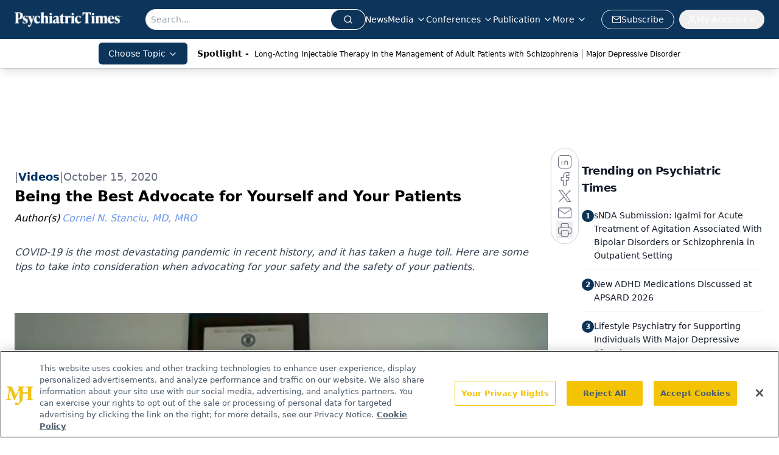

--- FILE ---
content_type: text/html; charset=utf-8
request_url: https://www.psychiatrictimes.com/view/being-the-best-advocate-for-yourself-and-your-patients
body_size: 34888
content:
<!DOCTYPE html><html lang="en"> <head><link rel="prefetch" href="/logo.webp"><link rel="preconnect" href="https://www.googletagmanager.com"><link rel="preconnect" href="https://cdn.segment.com"><link rel="preconnect" href="https://www.lightboxcdn.com"><link rel="preconnect" href="https://cdn.cookielaw.org"><link rel="preconnect" href="https://pub.doubleverify.com"><link rel="preconnect" href="https://www.googletagservices.com"><link rel="dns-prefetch" href="https://cdn.jsdelivr.net"><link rel="preconnect" href="https://res.lassomarketing.io"><link rel="icon" href="/favicon.svg" type="image/svg+xml"><link rel="icon" href="/favicon.ico" sizes="any"><link rel="apple-touch-icon" href="/apple-touch-icon.png"><meta charset="UTF-8"><meta name="viewport" content="width=device-width, initial-scale=1.0"><title>Being the Best Advocate for Yourself and Your Patients | Psychiatric Times</title><link rel="canonical" href="https://www.psychiatrictimes.com/view/being-the-best-advocate-for-yourself-and-your-patients"><meta name="description" content="COVID-19 is the most devastating pandemic in recent history, and it has taken a huge toll. Here are some tips to take into consideration when advocating for your safety and the safety of your patients. "><meta name="robots" content="index, follow"><meta property="og:title" content="Being the Best Advocate for Yourself and Your Patients | Psychiatric Times"><meta property="og:type" content="website"><meta property="og:image" content="https://cdn.sanity.io/images/0vv8moc6/psychtimes/285bc565f81f8a41b044de9fdaff6760549bc6c2-646x383.jpg"><meta property="og:url" content="https://www.psychiatrictimes.com/view/being-the-best-advocate-for-yourself-and-your-patients"><meta property="og:image:url" content="https://cdn.sanity.io/images/0vv8moc6/psychtimes/285bc565f81f8a41b044de9fdaff6760549bc6c2-646x383.jpg"><meta property="og:image:width" content="1200"><meta property="og:image:height" content="630"><meta property="og:image:alt" content="Being the Best Advocate for Yourself and Your Patients | Psychiatric Times"><meta property="article:published_time" content="2026-01-20T20:46:10.946Z"><meta property="article:modified_time" content="2026-01-20T20:46:10.946Z"><meta property="article:author" content="Cornel N. Stanciu, MD, MRO"><meta name="twitter:site" content="@PsychTimes"><meta name="twitter:title" content="Being the Best Advocate for Yourself and Your Patients | Psychiatric Times"><meta name="twitter:image" content="https://cdn.sanity.io/images/0vv8moc6/psychtimes/285bc565f81f8a41b044de9fdaff6760549bc6c2-646x383.jpg"><meta name="twitter:image:alt" content="Being the Best Advocate for Yourself and Your Patients | Psychiatric Times"><meta name="twitter:description" content="COVID-19 is the most devastating pandemic in recent history, and it has taken a huge toll. Here are some tips to take into consideration when advocating for your safety and the safety of your patients. "><link rel="icon" href="/favicon.ico"><meta name="twitter:image" content="https://cdn.sanity.io/images/0vv8moc6/psychtimes/285bc565f81f8a41b044de9fdaff6760549bc6c2-646x383.jpg"><meta name="twitter:title" content="Being the Best Advocate for Yourself and Your Patients | Psychiatric Times"><meta name="twitter:description" content="COVID-19 is the most devastating pandemic in recent history, and it has taken a huge toll. Here are some tips to take into consideration when advocating for your safety and the safety of your patients. "><script type="application/ld+json">{"@context":"https://schema.org","@type":"VideoObject","name":"","description":"","thumbnailUrl":"","uploadDate":"2020-10-15T20:00:00Z","duration":"","embedUrl":"https://players.brightcove.net/10203567001/cv3eRkzu9_default/index.html?videoId=6200580125001"}</script><script type="application/ld+json">{"@context":"https://schema.org","@type":"NewsArticle","headline":"Being the Best Advocate for Yourself and Your Patients","datePublished":"2020-10-15T20:00:00.000Z","dateModified":"2020-10-21T18:35:49.000Z","inLanguage":"en-US","image":{"@type":"ImageObject","url":"https://cdn.sanity.io/images/0vv8moc6/psychtimes/285bc565f81f8a41b044de9fdaff6760549bc6c2-646x383.jpg","caption":"Being the Best Advocate for Yourself and Your Patients","alternateName":"Being the Best Advocate for Yourself and Your Patients"},"thumbnail":{"@type":"ImageObject","url":"https://cdn.sanity.io/images/0vv8moc6/psychtimes/285bc565f81f8a41b044de9fdaff6760549bc6c2-646x383.jpg","caption":"Being the Best Advocate for Yourself and Your Patients","alternateName":"Being the Best Advocate for Yourself and Your Patients"},"publisher":{"@type":"Organization","name":"Psychiatric Times","logo":{"@type":"ImageObject","url":"https://www.psychiatrictimes.com/logo.webp"}},"articleBody":"Dr Stanciu is Addiction Section Editor for Psychiatric Times. He is Assistant Professor of Psychiatry at Dartmouth’s Geisel School of Medicine and Director of Addiction Services at New Hampshire Hospital, Concord, NH.","description":"COVID-19 is the most devastating pandemic in recent history, and it has taken a huge toll. Here are some tips to take into consideration when advocating for your safety and the safety of your patients. ","author":[{"@type":"Person","name":"Cornel N. Stanciu, MD, MRO","url":"https://www.psychiatrictimes.com/authors/cornel-n-stanciu-md-mro"}]}</script><script type="application/ld+json">{"@context":"https://schema.org","@type":"Organization","contactPoint":{"@type":"ContactPoint","availableLanguage":["English"]},"name":"Psychiatric Times - Mental Health News, Clinical Insights","alternateName":"Psychiatric Times","description":"Psychiatric Times is the connection to Psychiatry and Mental Health, featuring clinical updates, expert views, and research news in multimedia formats.","email":"PTEditor@mmhgroup.com","telephone":"609-716-7777","sameAs":["https://twitter.com/psychtimes/","https://www.facebook.com/psychtimes/","https://www.linkedin.com/company/psychiatric-times/posts/?feedView=all","/rss.xml"],"address":{"@type":"PostalAddress","streetAddress":"259 Prospect Plains Rd, Bldg H","addressLocality":"Monroe","addressRegion":"New Jersey","postalCode":"08831","addressCountry":"United States of America"},"foundingDate":"2000-08-15","founder":{"@type":"Person","name":"MJH Life Sciences"},"employees":[{"@type":"Person","name":"Heidi Duerr"},{"@type":"Person","name":"Leah Kuntz"},{"@type":"Person","name":"Libardo Torres"}]}</script><script async src="https://cdn.jsdelivr.net/npm/@segment/analytics-consent-wrapper-onetrust@latest/dist/umd/analytics-onetrust.umd.js"></script>
 <script>
  window.dataLayer = window.dataLayer || [];
  function gtag(){dataLayer.push(arguments);}
  gtag('set' , 'developer_id.dYWJhMj', true);
  gtag('consent', 'default', {
      ad_storage: 'denied',
      analytics_storage: 'denied',
      functionality_storage: 'denied',
      personalization_storage: 'denied',
      security_storage: 'granted',
      ad_user_data: 'denied',
      ad_personalization: 'denied',
      region: [
        'AT',
        'BE',
        'BG',
        'HR',
        'CY',
        'CZ',
        'DK',
        'EE',
        'FI',
        'FR',
        'DE',
        'EL',
        'HU',
        'IE',
        'IT',
        'LV',
        'LT',
        'LU',
        'MT',
        'NL',
        'PL',
        'PT',
        'RO',
        'SK',
        'SI',
        'ES',
        'SE',
        'GB',
        'US-CA',
      ],
    });
    gtag('consent', 'default', {
      ad_storage: 'granted',
      analytics_storage: 'granted',
      functionality_storage: 'granted',
      personalization_storage: 'granted',
      security_storage: 'granted',
      ad_user_data: 'granted',
      ad_personalization: 'granted',
    });
    </script>
    <script src="https://cdn.cookielaw.org/scripttemplates/otSDKStub.js" type="text/javascript" charset="UTF-8" data-domain-script="0196a5b0-b6b6-7210-b8ef-75e27b3fb8ff"></script>
    <script type="text/javascript">function OptanonWrapper() {}</script>
    <script async type="text/plain" class="optanon-category-C0001" src="https://www.lightboxcdn.com/static/lightbox_mjh.js"></script>
  <script async type="text/plain" class="optanon-category-C0004" src="https://res.lassomarketing.io/scripts/lasso-imp-id-min.js"></script> 
   <script async type="text/javascript">
      !function(){var analytics=window.analytics=window.analytics||[];if(!analytics.initialize)if(analytics.invoked)window.console&&console.error&&console.error("Segment snippet included twice.");else{analytics.invoked=!0;analytics.methods=["trackSubmit","trackClick","trackLink","trackForm","pageview","identify","reset","group","track","ready","alias","debug","page","once","off","on","addSourceMiddleware","addIntegrationMiddleware","setAnonymousId","addDestinationMiddleware"];analytics.factory=function(e){return function(){var t=Array.prototype.slice.call(arguments);t.unshift(e);analytics.push(t);return analytics}};for(var e=0;e<analytics.methods.length;e++){var key=analytics.methods[e];analytics[key]=analytics.factory(key)}analytics.load=function(key,e){var t=document.createElement("script");t.type="text/javascript";t.async=!0;t.src="https://cdn.segment.com/analytics.js/v1/" + key + "/analytics.min.js";var n=document.getElementsByTagName("script")[0];n.parentNode.insertBefore(t,n);analytics._loadOptions=e};analytics.SNIPPET_VERSION="4.13.1";
      //check lasso , if lassoImpID doesnt exist try again in 1.25 seconds
      function checkLasso() {
        if (typeof lassoImpID !== 'undefined') {
          window.LassoImpressionID = lassoImpID();
          withOneTrust(analytics).load('BBbKMoOjmhsxPnbd2nO6osz3zq67DzuN');
          analytics.page({
            'LassoImpressionID': window.LassoImpressionID
          });
        } else {
          setTimeout(checkLasso, 1000);
        }
      }
          checkLasso();
            }}();
    </script><script class="optanon-category-C0001" type="text/plain" async src="https://one.psychiatrictimes.com/tagmanager/scripts/one.js"></script><script async type="text/javascript" src="https://one.psychiatrictimes.com/tagmanager/scripts/one.js"></script><script type="text/javascript" src="https://www.googletagservices.com/tag/js/gpt.js"></script><script async src="https://pub.doubleverify.com/dvtag/20083417/DV1815449/pub.js"></script><script type="text/javascript">
            window.onDvtagReady = function (callback, timeout = 750) { 
            window.dvtag = window.dvtag || {} 
            dvtag.cmd = dvtag.cmd || [] 
            const opt = { callback, timeout, timestamp: new Date().getTime() } 
            dvtag.cmd.push(function () { dvtag.queueAdRequest(opt) }) 
            setTimeout(function () { 
            const cb = opt.callback 
            opt.callback = null 
            if (cb) cb() 
            }, timeout) 
            } 
     </script><script>(function(){const gtmID = "5V9L5PL";

        (function (w, d, s, l, i) {
          w[l] = w[l] || [];
          w[l].push({ 'gtm.start': new Date().getTime(), event: 'gtm.js' });
          var f = d.getElementsByTagName(s)[0],
            j = d.createElement(s),
            dl = l != 'dataLayer' ? '&l=' + l : '';
          j.async = true;
          j.src = 'https://www.googletagmanager.com/gtm.js?id=' + i + dl;
          f.parentNode.insertBefore(j, f);
        })(window, document, 'script', 'dataLayer', 'GTM-' + gtmID);
      })();</script><!-- <ClientRouter  /> --><link rel="stylesheet" href="/_astro/_slug_.xeZ9WKD8.css">
<link rel="stylesheet" href="/_astro/_slug_.1XxvNgLm.css"><script type="module" src="/_astro/page.V2R8AmkL.js"></script></head> <body> <style>astro-island,astro-slot,astro-static-slot{display:contents}</style><script>(()=>{var e=async t=>{await(await t())()};(self.Astro||(self.Astro={})).load=e;window.dispatchEvent(new Event("astro:load"));})();</script><script>(()=>{var A=Object.defineProperty;var g=(i,o,a)=>o in i?A(i,o,{enumerable:!0,configurable:!0,writable:!0,value:a}):i[o]=a;var d=(i,o,a)=>g(i,typeof o!="symbol"?o+"":o,a);{let i={0:t=>m(t),1:t=>a(t),2:t=>new RegExp(t),3:t=>new Date(t),4:t=>new Map(a(t)),5:t=>new Set(a(t)),6:t=>BigInt(t),7:t=>new URL(t),8:t=>new Uint8Array(t),9:t=>new Uint16Array(t),10:t=>new Uint32Array(t),11:t=>1/0*t},o=t=>{let[l,e]=t;return l in i?i[l](e):void 0},a=t=>t.map(o),m=t=>typeof t!="object"||t===null?t:Object.fromEntries(Object.entries(t).map(([l,e])=>[l,o(e)]));class y extends HTMLElement{constructor(){super(...arguments);d(this,"Component");d(this,"hydrator");d(this,"hydrate",async()=>{var b;if(!this.hydrator||!this.isConnected)return;let e=(b=this.parentElement)==null?void 0:b.closest("astro-island[ssr]");if(e){e.addEventListener("astro:hydrate",this.hydrate,{once:!0});return}let c=this.querySelectorAll("astro-slot"),n={},h=this.querySelectorAll("template[data-astro-template]");for(let r of h){let s=r.closest(this.tagName);s!=null&&s.isSameNode(this)&&(n[r.getAttribute("data-astro-template")||"default"]=r.innerHTML,r.remove())}for(let r of c){let s=r.closest(this.tagName);s!=null&&s.isSameNode(this)&&(n[r.getAttribute("name")||"default"]=r.innerHTML)}let p;try{p=this.hasAttribute("props")?m(JSON.parse(this.getAttribute("props"))):{}}catch(r){let s=this.getAttribute("component-url")||"<unknown>",v=this.getAttribute("component-export");throw v&&(s+=` (export ${v})`),console.error(`[hydrate] Error parsing props for component ${s}`,this.getAttribute("props"),r),r}let u;await this.hydrator(this)(this.Component,p,n,{client:this.getAttribute("client")}),this.removeAttribute("ssr"),this.dispatchEvent(new CustomEvent("astro:hydrate"))});d(this,"unmount",()=>{this.isConnected||this.dispatchEvent(new CustomEvent("astro:unmount"))})}disconnectedCallback(){document.removeEventListener("astro:after-swap",this.unmount),document.addEventListener("astro:after-swap",this.unmount,{once:!0})}connectedCallback(){if(!this.hasAttribute("await-children")||document.readyState==="interactive"||document.readyState==="complete")this.childrenConnectedCallback();else{let e=()=>{document.removeEventListener("DOMContentLoaded",e),c.disconnect(),this.childrenConnectedCallback()},c=new MutationObserver(()=>{var n;((n=this.lastChild)==null?void 0:n.nodeType)===Node.COMMENT_NODE&&this.lastChild.nodeValue==="astro:end"&&(this.lastChild.remove(),e())});c.observe(this,{childList:!0}),document.addEventListener("DOMContentLoaded",e)}}async childrenConnectedCallback(){let e=this.getAttribute("before-hydration-url");e&&await import(e),this.start()}async start(){let e=JSON.parse(this.getAttribute("opts")),c=this.getAttribute("client");if(Astro[c]===void 0){window.addEventListener(`astro:${c}`,()=>this.start(),{once:!0});return}try{await Astro[c](async()=>{let n=this.getAttribute("renderer-url"),[h,{default:p}]=await Promise.all([import(this.getAttribute("component-url")),n?import(n):()=>()=>{}]),u=this.getAttribute("component-export")||"default";if(!u.includes("."))this.Component=h[u];else{this.Component=h;for(let f of u.split("."))this.Component=this.Component[f]}return this.hydrator=p,this.hydrate},e,this)}catch(n){console.error(`[astro-island] Error hydrating ${this.getAttribute("component-url")}`,n)}}attributeChangedCallback(){this.hydrate()}}d(y,"observedAttributes",["props"]),customElements.get("astro-island")||customElements.define("astro-island",y)}})();</script><astro-island uid="O98Ri" prefix="r10" component-url="/_astro/atoms.Ch89ewdX.js" component-export="SanityClient" renderer-url="/_astro/client.4AZqD4Tw.js" props="{&quot;config&quot;:[0,{&quot;dataset&quot;:[0,&quot;psychtimes&quot;],&quot;projectId&quot;:[0,&quot;0vv8moc6&quot;],&quot;useCdn&quot;:[0,true],&quot;token&quot;:[0,&quot;skIjFEmlzBmyZpjK8Zc1FQwpwi0Bv3wVI0WhSPJfe5wEiXkmkb3Rq7h5T1WLyvXaJAhM7sOBa2vXBRGxShTPYsvCpTSYuIFBEZnhapLqKMkXyRyxCYjZQYbPv4Zbdn7UMjfKcTbCwat1s1GKaDhqbiwIffPYLGtrK4hT6V3Xq32NfzOzScjn&quot;]}]}" ssr client="load" opts="{&quot;name&quot;:&quot;SanityClient&quot;,&quot;value&quot;:true}"></astro-island> <astro-island uid="2lAtgY" prefix="r11" component-url="/_astro/react.hrQvyCJB.js" component-export="AuthInit" renderer-url="/_astro/client.4AZqD4Tw.js" props="{&quot;config&quot;:[0,{&quot;region&quot;:[0,&quot;us-east-1&quot;],&quot;userPoolId&quot;:[0,&quot;us-east-1_qvUR8zszr&quot;],&quot;userPoolClientId&quot;:[0,&quot;2jmbg3l76osbci18kqi46iqif&quot;],&quot;oauthDomain&quot;:[0,&quot;auth.mjhlifesciences.com&quot;],&quot;redirectSignIn&quot;:[1,[[0,&quot;https://www.psychiatrictimes.com/auth/callback&quot;]]],&quot;redirectSignOut&quot;:[1,[[0,&quot;https://www.psychiatrictimes.com&quot;]]]}]}" ssr client="load" opts="{&quot;name&quot;:&quot;AuthInit&quot;,&quot;value&quot;:true}"></astro-island> <!-- <VisualEditing enabled={visualEditingEnabled} zIndex={1000} /> --> <script>(()=>{var e=async t=>{await(await t())()};(self.Astro||(self.Astro={})).only=e;window.dispatchEvent(new Event("astro:only"));})();</script><astro-island uid="o34m8" component-url="/_astro/index.qum6FzgI.js" component-export="default" renderer-url="/_astro/client.4AZqD4Tw.js" props="{&quot;settings&quot;:[0,{&quot;siteConfig&quot;:[0,{&quot;sanityClientConfig&quot;:[0,{&quot;dataset&quot;:[0,&quot;psychtimes&quot;],&quot;projectId&quot;:[0,&quot;0vv8moc6&quot;],&quot;useCdn&quot;:[0,true],&quot;token&quot;:[0,&quot;skIjFEmlzBmyZpjK8Zc1FQwpwi0Bv3wVI0WhSPJfe5wEiXkmkb3Rq7h5T1WLyvXaJAhM7sOBa2vXBRGxShTPYsvCpTSYuIFBEZnhapLqKMkXyRyxCYjZQYbPv4Zbdn7UMjfKcTbCwat1s1GKaDhqbiwIffPYLGtrK4hT6V3Xq32NfzOzScjn&quot;]}],&quot;gtmID&quot;:[0,&quot;5V9L5PL&quot;],&quot;title&quot;:[0,&quot;Psychiatric Times&quot;],&quot;liveDomain&quot;:[0,&quot;www.psychiatrictimes.com&quot;],&quot;logo&quot;:[0,&quot;/logo.webp&quot;],&quot;white_logo&quot;:[0,&quot;/logo.webp&quot;],&quot;megaMenuTaxName&quot;:[0,&quot;topics&quot;],&quot;twitter&quot;:[0,&quot;@PsychTimes&quot;],&quot;onejs&quot;:[0,&quot;https://one.psychiatrictimes.com/tagmanager/scripts/one.js&quot;],&quot;sharingImageUrl&quot;:[0,&quot;https://www.psychiatrictimes.com/PT_share_logo.png&quot;],&quot;fixSecondaryNavigationLinksIdentifier&quot;:[0,true],&quot;oneTrustId&quot;:[0,&quot;0196a5b0-b6b6-7210-b8ef-75e27b3fb8ff&quot;],&quot;subscribe&quot;:[0,{&quot;href&quot;:[0,&quot;/newsletter&quot;],&quot;text&quot;:[0,&quot;Receive trusted psychiatric news, expert analysis, and clinical insights — subscribe today to support your practice and your patients.&quot;]}],&quot;customSpecialtyText&quot;:[0,&quot;Choose Topic&quot;],&quot;subFooterLinks&quot;:[1,[[0,{&quot;url&quot;:[0,&quot;/&quot;],&quot;title&quot;:[0,&quot;Home&quot;]}],[0,{&quot;url&quot;:[0,&quot;/about&quot;],&quot;title&quot;:[0,&quot;About Us&quot;]}],[0,{&quot;url&quot;:[0,&quot;/news&quot;],&quot;title&quot;:[0,&quot;News&quot;]}],[0,{&quot;url&quot;:[0,&quot;/contact-us&quot;],&quot;title&quot;:[0,&quot;Contact Us&quot;]}]]]}],&quot;styleConfig&quot;:[0,{&quot;logoSize&quot;:[0,&quot;small&quot;],&quot;navigation&quot;:[0,5],&quot;footer&quot;:[0,1],&quot;featureDeck&quot;:[0,10],&quot;featureSlider&quot;:[0,1]}],&quot;adConfig&quot;:[0,{&quot;networkID&quot;:[0,&quot;4688&quot;],&quot;adUnit&quot;:[0,&quot;cmpm.psychiatrictimes&quot;]}],&quot;pageConfig&quot;:[0,{&quot;publicationName&quot;:[0,&quot;Psychiatric Times&quot;],&quot;publicationUrl&quot;:[0,&quot;journals&quot;],&quot;authorUrl&quot;:[0,&quot;authors&quot;]}],&quot;sanityConfig&quot;:[0,{&quot;taxonomy&quot;:[0,{&quot;conference&quot;:[0,&quot;pst_taxonomy_439_conferences&quot;],&quot;clinical&quot;:[0,&quot;pst_taxonomy_53202_clinical&quot;],&quot;news&quot;:[0,&quot;8883d983-7f42-4072-b51b-ce42327c42a2&quot;]}],&quot;docGroup&quot;:[0,{&quot;conference&quot;:[0,&quot;pst_documentGroup_53201_conferences&quot;]}],&quot;contentCategory&quot;:[0,{&quot;articles&quot;:[0,&quot;8bdaa7fc-960a-4b57-b076-75fdce3741bb&quot;],&quot;videos&quot;:[0,&quot;42000fd0-0d05-4832-9f2c-62c21079b76c&quot;],&quot;slideshows&quot;:[0,&quot;61085300-0cae-4cd1-b0e8-26323ac5c2e6&quot;],&quot;podcasts&quot;:[0,&quot;93d57b69-2d72-45fe-8b8a-d18e7e7e5f20&quot;],&quot;poll&quot;:[0,&quot;9e4880fc-85b8-4ffb-a066-79af8dfaa4e1&quot;],&quot;hero&quot;:[0,&quot;2504da4c-b21a-465e-88ba-3841a00c0395&quot;]}]}],&quot;gateEnabled&quot;:[0,&quot;modal&quot;],&quot;sMaxAge&quot;:[0,300],&quot;staleWhileRevalidate&quot;:[0,329],&quot;allowedDomains&quot;:[1,[[0,&quot;ce.dvm360.com&quot;],[0,&quot;www.pharmacytimes.org&quot;],[0,&quot;www.gotoper.com&quot;]]]}],&quot;targeting&quot;:[0,{&quot;content_placement&quot;:[1,[[0,&quot;videos/expert-interviews&quot;],[0,&quot;topics/covid-19&quot;]]],&quot;document_url&quot;:[1,[[0,&quot;being-the-best-advocate-for-yourself-and-your-patients&quot;]]],&quot;document_group&quot;:[1,[]],&quot;content_group&quot;:[1,[]],&quot;rootDocumentGroup&quot;:[1,[]],&quot;issue_url&quot;:[1,[]],&quot;publication_url&quot;:[1,[]],&quot;tags&quot;:[1,[]],&quot;hostname&quot;:[0,&quot;www.psychiatrictimes.com&quot;],&quot;adLayer&quot;:[0,{&quot;adSlotSelection&quot;:[1,[]]}]}],&quot;gateData&quot;:[0,{}]}" ssr client="only" opts="{&quot;name&quot;:&quot;ADWelcome&quot;,&quot;value&quot;:true}"></astro-island> <astro-island uid="sFVdp" prefix="r30" component-url="/_astro/ADFloatingFooter.BD49CBHT.js" component-export="default" renderer-url="/_astro/client.4AZqD4Tw.js" props="{&quot;networkID&quot;:[0,&quot;4688&quot;],&quot;adUnit&quot;:[0,&quot;cmpm.psychiatrictimes&quot;],&quot;targeting&quot;:[0,{&quot;content_placement&quot;:[1,[[0,&quot;videos/expert-interviews&quot;],[0,&quot;topics/covid-19&quot;]]],&quot;document_url&quot;:[1,[[0,&quot;being-the-best-advocate-for-yourself-and-your-patients&quot;]]],&quot;document_group&quot;:[1,[]],&quot;content_group&quot;:[1,[]],&quot;rootDocumentGroup&quot;:[1,[]],&quot;issue_url&quot;:[1,[]],&quot;publication_url&quot;:[1,[]],&quot;tags&quot;:[1,[]],&quot;hostname&quot;:[0,&quot;www.psychiatrictimes.com&quot;],&quot;adLayer&quot;:[0,{&quot;adSlotSelection&quot;:[1,[]]}]}]}" ssr client="load" opts="{&quot;name&quot;:&quot;ADFloatingFooter&quot;,&quot;value&quot;:true}"></astro-island>      <astro-island uid="ZWaYxc" prefix="r31" component-url="/_astro/ui.cZb-a-7l.js" component-export="N5" renderer-url="/_astro/client.4AZqD4Tw.js" props="{&quot;data&quot;:[0,{&quot;logoImage&quot;:[0,&quot;/logo.webp&quot;],&quot;mainLinks&quot;:[1,[[0,{&quot;_createdAt&quot;:[0,&quot;2023-01-12T21:37:12Z&quot;],&quot;_id&quot;:[0,&quot;1843e321-488e-4669-93ca-cab2440aed6d&quot;],&quot;_rev&quot;:[0,&quot;c0yE3Bu5KElxUwrEaznFHf&quot;],&quot;_type&quot;:[0,&quot;mainNavigation&quot;],&quot;_updatedAt&quot;:[0,&quot;2023-01-12T21:37:12Z&quot;],&quot;is_active&quot;:[0,true],&quot;name&quot;:[0,&quot;News&quot;],&quot;navParent&quot;:[0,null],&quot;sortOrder&quot;:[0,0],&quot;subQuery&quot;:[1,[]],&quot;url&quot;:[0,&quot;/news&quot;]}],[0,{&quot;_createdAt&quot;:[0,&quot;2020-03-19T16:02:04Z&quot;],&quot;_id&quot;:[0,&quot;d8e0ba32-9f66-4c8e-b6eb-e4c285b62147&quot;],&quot;_rev&quot;:[0,&quot;snQqhhB4O8T5bi1viURsgs&quot;],&quot;_type&quot;:[0,&quot;mainNavigation&quot;],&quot;_updatedAt&quot;:[0,&quot;2020-05-29T13:44:24Z&quot;],&quot;is_active&quot;:[0,true],&quot;name&quot;:[0,&quot;Media&quot;],&quot;navParent&quot;:[0,null],&quot;sortOrder&quot;:[0,2],&quot;subQuery&quot;:[1,[[0,{&quot;_createdAt&quot;:[0,&quot;2021-09-21T13:28:00Z&quot;],&quot;_id&quot;:[0,&quot;de72718f-4e22-471c-abe0-8b043ef92406&quot;],&quot;_rev&quot;:[0,&quot;nbDU6RMPAUzrHscB8WAeNY&quot;],&quot;_system&quot;:[0,{&quot;base&quot;:[0,{&quot;id&quot;:[0,&quot;de72718f-4e22-471c-abe0-8b043ef92406&quot;],&quot;rev&quot;:[0,&quot;ChnBnF2xw1R5u2UJAWSuuF&quot;]}]}],&quot;_type&quot;:[0,&quot;mainNavigation&quot;],&quot;_updatedAt&quot;:[0,&quot;2025-06-25T12:19:49Z&quot;],&quot;children&quot;:[1,[]],&quot;is_active&quot;:[0,true],&quot;name&quot;:[0,&quot;Peer Exchange&quot;],&quot;navParent&quot;:[0,{&quot;_ref&quot;:[0,&quot;d8e0ba32-9f66-4c8e-b6eb-e4c285b62147&quot;],&quot;_type&quot;:[0,&quot;reference&quot;]}],&quot;sortOrder&quot;:[0,1],&quot;url&quot;:[0,&quot;/peer-exchange&quot;]}],[0,{&quot;_createdAt&quot;:[0,&quot;2020-12-02T22:08:30Z&quot;],&quot;_id&quot;:[0,&quot;84644adf-8708-4065-9312-ba1e741adfbb&quot;],&quot;_rev&quot;:[0,&quot;rJWQJ3YdV4iXBwE4Cgb60n&quot;],&quot;_type&quot;:[0,&quot;mainNavigation&quot;],&quot;_updatedAt&quot;:[0,&quot;2021-02-02T13:28:39Z&quot;],&quot;blank&quot;:[0,false],&quot;children&quot;:[1,[]],&quot;is_active&quot;:[0,true],&quot;name&quot;:[0,&quot;Case-Based Psych Perspectives&quot;],&quot;navParent&quot;:[0,{&quot;_ref&quot;:[0,&quot;d8e0ba32-9f66-4c8e-b6eb-e4c285b62147&quot;],&quot;_type&quot;:[0,&quot;reference&quot;]}],&quot;url&quot;:[0,&quot;/case-based-psych-perspectives&quot;]}],[0,{&quot;_createdAt&quot;:[0,&quot;2024-09-24T12:59:29Z&quot;],&quot;_id&quot;:[0,&quot;9c1882bf-8a3a-43d6-9238-e73c41eaeeff&quot;],&quot;_rev&quot;:[0,&quot;AO7SV74IIejg0KBxJQrVAT&quot;],&quot;_type&quot;:[0,&quot;mainNavigation&quot;],&quot;_updatedAt&quot;:[0,&quot;2024-09-24T12:59:50Z&quot;],&quot;children&quot;:[1,[]],&quot;is_active&quot;:[0,true],&quot;name&quot;:[0,&quot;Clinical Case Collective&quot;],&quot;navParent&quot;:[0,{&quot;_ref&quot;:[0,&quot;d8e0ba32-9f66-4c8e-b6eb-e4c285b62147&quot;],&quot;_type&quot;:[0,&quot;reference&quot;]}],&quot;url&quot;:[0,&quot;/clinical-case-collective?page=1&quot;]}],[0,{&quot;_createdAt&quot;:[0,&quot;2026-01-08T20:48:52Z&quot;],&quot;_id&quot;:[0,&quot;9438fd96-2d1e-45f3-8329-1096c7c26739&quot;],&quot;_rev&quot;:[0,&quot;aoxAOqWpF0B9oryiGNF2QA&quot;],&quot;_type&quot;:[0,&quot;mainNavigation&quot;],&quot;_updatedAt&quot;:[0,&quot;2026-01-08T20:49:04Z&quot;],&quot;children&quot;:[1,[]],&quot;is_active&quot;:[0,true],&quot;name&quot;:[0,&quot;Clinical Forum Insights&quot;],&quot;navParent&quot;:[0,{&quot;_ref&quot;:[0,&quot;d8e0ba32-9f66-4c8e-b6eb-e4c285b62147&quot;],&quot;_type&quot;:[0,&quot;reference&quot;]}],&quot;url&quot;:[0,&quot;/clinical-forum-insights&quot;]}],[0,{&quot;_createdAt&quot;:[0,&quot;2025-06-25T12:11:01Z&quot;],&quot;_id&quot;:[0,&quot;4364ce83-1d78-4149-9bdb-3b710f494273&quot;],&quot;_rev&quot;:[0,&quot;89xezVoxyX62cPX9RXjxgE&quot;],&quot;_type&quot;:[0,&quot;mainNavigation&quot;],&quot;_updatedAt&quot;:[0,&quot;2025-06-25T12:11:14Z&quot;],&quot;children&quot;:[1,[]],&quot;is_active&quot;:[0,true],&quot;name&quot;:[0,&quot;Insights&quot;],&quot;navParent&quot;:[0,{&quot;_ref&quot;:[0,&quot;d8e0ba32-9f66-4c8e-b6eb-e4c285b62147&quot;],&quot;_type&quot;:[0,&quot;reference&quot;]}],&quot;url&quot;:[0,&quot;/insights&quot;]}],[0,{&quot;_createdAt&quot;:[0,&quot;2025-06-25T12:11:22Z&quot;],&quot;_id&quot;:[0,&quot;b75de864-5936-4a34-9ca2-eecdc1a71f08&quot;],&quot;_rev&quot;:[0,&quot;v5NdWvkRlttyowCCNANGMz&quot;],&quot;_type&quot;:[0,&quot;mainNavigation&quot;],&quot;_updatedAt&quot;:[0,&quot;2025-06-25T12:11:32Z&quot;],&quot;children&quot;:[1,[]],&quot;is_active&quot;:[0,true],&quot;name&quot;:[0,&quot;Peers &amp; Perspectives&quot;],&quot;navParent&quot;:[0,{&quot;_ref&quot;:[0,&quot;d8e0ba32-9f66-4c8e-b6eb-e4c285b62147&quot;],&quot;_type&quot;:[0,&quot;reference&quot;]}],&quot;url&quot;:[0,&quot;/peers-and-perspectives&quot;]}],[0,{&quot;_createdAt&quot;:[0,&quot;2020-05-20T08:15:17Z&quot;],&quot;_id&quot;:[0,&quot;0302b195-9741-4a3f-8c23-a8fd8df8dcdb&quot;],&quot;_rev&quot;:[0,&quot;fSrtE9SUG7ytm1P8Db4nKr&quot;],&quot;_type&quot;:[0,&quot;mainNavigation&quot;],&quot;_updatedAt&quot;:[0,&quot;2023-01-11T20:45:02Z&quot;],&quot;children&quot;:[1,[]],&quot;is_active&quot;:[0,true],&quot;name&quot;:[0,&quot;Slideshows&quot;],&quot;navParent&quot;:[0,{&quot;_ref&quot;:[0,&quot;d8e0ba32-9f66-4c8e-b6eb-e4c285b62147&quot;],&quot;_type&quot;:[0,&quot;reference&quot;]}],&quot;url&quot;:[0,&quot;/slideshows&quot;]}],[0,{&quot;_createdAt&quot;:[0,&quot;2020-03-19T16:02:22Z&quot;],&quot;_id&quot;:[0,&quot;418d0610-56dc-4f7f-90ba-7fe942ae1135&quot;],&quot;_rev&quot;:[0,&quot;IlP9l41tH9jB20SbSpvPeM&quot;],&quot;_type&quot;:[0,&quot;mainNavigation&quot;],&quot;_updatedAt&quot;:[0,&quot;2020-06-10T19:43:38Z&quot;],&quot;children&quot;:[1,[]],&quot;is_active&quot;:[0,true],&quot;name&quot;:[0,&quot;Videos&quot;],&quot;navParent&quot;:[0,{&quot;_ref&quot;:[0,&quot;d8e0ba32-9f66-4c8e-b6eb-e4c285b62147&quot;],&quot;_type&quot;:[0,&quot;reference&quot;]}],&quot;url&quot;:[0,&quot;/videos&quot;]}]]]}],[0,{&quot;_createdAt&quot;:[0,&quot;2024-03-14T17:28:12Z&quot;],&quot;_id&quot;:[0,&quot;395dfdb3-82e2-44c9-a54d-183ecbb75220&quot;],&quot;_rev&quot;:[0,&quot;GE1zs3WNkZAi8NNFHblOnd&quot;],&quot;_type&quot;:[0,&quot;mainNavigation&quot;],&quot;_updatedAt&quot;:[0,&quot;2024-03-14T17:28:34Z&quot;],&quot;is_active&quot;:[0,true],&quot;name&quot;:[0,&quot;Conferences&quot;],&quot;navParent&quot;:[0,null],&quot;sortOrder&quot;:[0,3],&quot;subQuery&quot;:[1,[[0,{&quot;_createdAt&quot;:[0,&quot;2020-08-28T15:15:10Z&quot;],&quot;_id&quot;:[0,&quot;e2672269-cacc-43a5-8977-3a14ffd1384e&quot;],&quot;_rev&quot;:[0,&quot;GE1zs3WNkZAi8NNFHbliyX&quot;],&quot;_type&quot;:[0,&quot;mainNavigation&quot;],&quot;_updatedAt&quot;:[0,&quot;2024-03-14T17:30:06Z&quot;],&quot;children&quot;:[1,[]],&quot;is_active&quot;:[0,true],&quot;name&quot;:[0,&quot;Conference Coverage&quot;],&quot;navParent&quot;:[0,{&quot;_ref&quot;:[0,&quot;395dfdb3-82e2-44c9-a54d-183ecbb75220&quot;],&quot;_type&quot;:[0,&quot;reference&quot;]}],&quot;url&quot;:[0,&quot;/latest-conference&quot;]}],[0,{&quot;_createdAt&quot;:[0,&quot;2020-08-28T15:14:51Z&quot;],&quot;_id&quot;:[0,&quot;f2d6a179-8a80-4257-b8e2-d66f19e1fc57&quot;],&quot;_rev&quot;:[0,&quot;GE1zs3WNkZAi8NNFHblpwL&quot;],&quot;_type&quot;:[0,&quot;mainNavigation&quot;],&quot;_updatedAt&quot;:[0,&quot;2024-03-14T17:30:23Z&quot;],&quot;children&quot;:[1,[]],&quot;is_active&quot;:[0,true],&quot;name&quot;:[0,&quot;Conference Listing&quot;],&quot;navParent&quot;:[0,{&quot;_ref&quot;:[0,&quot;395dfdb3-82e2-44c9-a54d-183ecbb75220&quot;],&quot;_type&quot;:[0,&quot;reference&quot;]}],&quot;url&quot;:[0,&quot;/conferences&quot;]}]]]}],[0,{&quot;_createdAt&quot;:[0,&quot;2020-03-24T08:13:09Z&quot;],&quot;_id&quot;:[0,&quot;6da3da6b-2f68-4b25-8a15-149c821f807a&quot;],&quot;_rev&quot;:[0,&quot;GE1zs3WNkZAi8NNFHblv2P&quot;],&quot;_type&quot;:[0,&quot;mainNavigation&quot;],&quot;_updatedAt&quot;:[0,&quot;2024-03-14T17:30:34Z&quot;],&quot;is_active&quot;:[0,true],&quot;name&quot;:[0,&quot;Publication&quot;],&quot;navParent&quot;:[0,null],&quot;sortOrder&quot;:[0,4],&quot;subQuery&quot;:[1,[[0,{&quot;_createdAt&quot;:[0,&quot;2020-03-26T11:50:06Z&quot;],&quot;_id&quot;:[0,&quot;9e6ca761-b435-40b5-96b5-9aa62d02379c&quot;],&quot;_rev&quot;:[0,&quot;IlP9l41tH9jB20SbSpvPnI&quot;],&quot;_type&quot;:[0,&quot;mainNavigation&quot;],&quot;_updatedAt&quot;:[0,&quot;2020-06-10T19:43:38Z&quot;],&quot;children&quot;:[1,[]],&quot;is_active&quot;:[0,true],&quot;name&quot;:[0,&quot;Psychiatric Times&quot;],&quot;navParent&quot;:[0,{&quot;_ref&quot;:[0,&quot;6da3da6b-2f68-4b25-8a15-149c821f807a&quot;],&quot;_type&quot;:[0,&quot;reference&quot;]}],&quot;sortOrder&quot;:[0,1],&quot;url&quot;:[0,&quot;/journals/psychiatric-times&quot;]}]]],&quot;url&quot;:[0,&quot;/journals&quot;]}],[0,{&quot;_createdAt&quot;:[0,&quot;2020-06-05T12:39:51Z&quot;],&quot;_id&quot;:[0,&quot;65c10b12-2c79-434e-8f72-8bf7a190a789&quot;],&quot;_rev&quot;:[0,&quot;xWoVqbh3boAYEquPHVkEBM&quot;],&quot;_system&quot;:[0,{&quot;base&quot;:[0,{&quot;id&quot;:[0,&quot;65c10b12-2c79-434e-8f72-8bf7a190a789&quot;],&quot;rev&quot;:[0,&quot;VEmbGNMSoh7BsjRnCR2vgM&quot;]}]}],&quot;_type&quot;:[0,&quot;mainNavigation&quot;],&quot;_updatedAt&quot;:[0,&quot;2025-09-29T17:23:38Z&quot;],&quot;blank&quot;:[0,true],&quot;is_active&quot;:[0,true],&quot;name&quot;:[0,&quot;Job Board&quot;],&quot;navParent&quot;:[0,null],&quot;sortOrder&quot;:[0,5],&quot;subQuery&quot;:[1,[]],&quot;url&quot;:[0,&quot;https://jobs.modernmedicine.com&quot;]}],[0,{&quot;_createdAt&quot;:[0,&quot;2020-03-19T16:19:20Z&quot;],&quot;_id&quot;:[0,&quot;387a9885-df6d-429a-a5b5-7c1a0c00a1d9&quot;],&quot;_rev&quot;:[0,&quot;GE1zs3WNkZAi8NNFHbm7tF&quot;],&quot;_type&quot;:[0,&quot;mainNavigation&quot;],&quot;_updatedAt&quot;:[0,&quot;2024-03-14T17:31:20Z&quot;],&quot;is_active&quot;:[0,true],&quot;name&quot;:[0,&quot;CME/CE&quot;],&quot;navParent&quot;:[0,null],&quot;sortOrder&quot;:[0,6],&quot;subQuery&quot;:[1,[]],&quot;url&quot;:[0,&quot;/continuing-education&quot;]}],[0,{&quot;_createdAt&quot;:[0,&quot;2021-10-14T20:21:59Z&quot;],&quot;_id&quot;:[0,&quot;458a06a9-a0a8-4ba9-b0c1-14e3107be838&quot;],&quot;_rev&quot;:[0,&quot;GE1zs3WNkZAi8NNFHbmCur&quot;],&quot;_type&quot;:[0,&quot;mainNavigation&quot;],&quot;_updatedAt&quot;:[0,&quot;2024-03-14T17:31:36Z&quot;],&quot;is_active&quot;:[0,true],&quot;name&quot;:[0,&quot;Partners&quot;],&quot;navParent&quot;:[0,null],&quot;sortOrder&quot;:[0,7],&quot;subQuery&quot;:[1,[]],&quot;url&quot;:[0,&quot;/sap-partner&quot;]}],[0,{&quot;_createdAt&quot;:[0,&quot;2024-03-14T17:31:47Z&quot;],&quot;_id&quot;:[0,&quot;4b098fae-43cf-4a67-9400-e0fc1b55195a&quot;],&quot;_rev&quot;:[0,&quot;u8GFRcAIyRJ3mDD0auyX3j&quot;],&quot;_type&quot;:[0,&quot;mainNavigation&quot;],&quot;_updatedAt&quot;:[0,&quot;2024-03-14T17:32:05Z&quot;],&quot;is_active&quot;:[0,true],&quot;name&quot;:[0,&quot;Editorial&quot;],&quot;navParent&quot;:[0,null],&quot;sortOrder&quot;:[0,8],&quot;subQuery&quot;:[1,[]],&quot;url&quot;:[0,&quot;/editorial-info&quot;]}],[0,{&quot;_createdAt&quot;:[0,&quot;2020-03-19T16:26:53Z&quot;],&quot;_id&quot;:[0,&quot;9d1d3280-79c1-4f3c-86dd-fe8d9dcfcdd8&quot;],&quot;_rev&quot;:[0,&quot;GE1zs3WNkZAi8NNFHbmDhp&quot;],&quot;_type&quot;:[0,&quot;mainNavigation&quot;],&quot;_updatedAt&quot;:[0,&quot;2024-03-14T17:31:42Z&quot;],&quot;is_active&quot;:[0,true],&quot;name&quot;:[0,&quot;Resources&quot;],&quot;navParent&quot;:[0,null],&quot;sortOrder&quot;:[0,8],&quot;subQuery&quot;:[1,[[0,{&quot;_createdAt&quot;:[0,&quot;2021-12-22T16:26:36Z&quot;],&quot;_id&quot;:[0,&quot;c5a4d211-1b2f-40fe-ae07-abfb539fc598&quot;],&quot;_rev&quot;:[0,&quot;yNBP7khBtUEP4vEt4XBc7X&quot;],&quot;_system&quot;:[0,{&quot;base&quot;:[0,{&quot;id&quot;:[0,&quot;c5a4d211-1b2f-40fe-ae07-abfb539fc598&quot;],&quot;rev&quot;:[0,&quot;36kaxChiThYqCLNeM3hhVp&quot;]}]}],&quot;_type&quot;:[0,&quot;mainNavigation&quot;],&quot;_updatedAt&quot;:[0,&quot;2025-06-24T01:53:50Z&quot;],&quot;children&quot;:[1,[]],&quot;is_active&quot;:[0,true],&quot;name&quot;:[0,&quot;Between the Lines&quot;],&quot;navParent&quot;:[0,{&quot;_ref&quot;:[0,&quot;9d1d3280-79c1-4f3c-86dd-fe8d9dcfcdd8&quot;],&quot;_type&quot;:[0,&quot;reference&quot;]}],&quot;sortOrder&quot;:[0,2],&quot;url&quot;:[0,&quot;/between-the-lines&quot;]}],[0,{&quot;_createdAt&quot;:[0,&quot;2023-05-25T18:00:26Z&quot;],&quot;_id&quot;:[0,&quot;105f3bcc-920b-4ff7-a249-06f884e59f75&quot;],&quot;_rev&quot;:[0,&quot;1LkstiYbF5YsO1GeR0XYxy&quot;],&quot;_system&quot;:[0,{&quot;base&quot;:[0,{&quot;id&quot;:[0,&quot;105f3bcc-920b-4ff7-a249-06f884e59f75&quot;],&quot;rev&quot;:[0,&quot;9AI7T3W4gDT22gBLmTo0As&quot;]}]}],&quot;_type&quot;:[0,&quot;mainNavigation&quot;],&quot;_updatedAt&quot;:[0,&quot;2025-06-24T01:54:10Z&quot;],&quot;children&quot;:[1,[]],&quot;is_active&quot;:[0,true],&quot;name&quot;:[0,&quot;Expert Perspectives&quot;],&quot;navParent&quot;:[0,{&quot;_ref&quot;:[0,&quot;9d1d3280-79c1-4f3c-86dd-fe8d9dcfcdd8&quot;],&quot;_type&quot;:[0,&quot;reference&quot;]}],&quot;sortOrder&quot;:[0,5],&quot;url&quot;:[0,&quot;/expert-perspectives?page=1&quot;]}],[0,{&quot;_createdAt&quot;:[0,&quot;2024-05-31T17:01:59Z&quot;],&quot;_id&quot;:[0,&quot;6bdc0dbb-645f-4eac-a8c1-567d9dd72d76&quot;],&quot;_rev&quot;:[0,&quot;YnHcRrfS97TenynEl03ID1&quot;],&quot;_type&quot;:[0,&quot;mainNavigation&quot;],&quot;_updatedAt&quot;:[0,&quot;2024-05-31T17:02:16Z&quot;],&quot;blank&quot;:[0,false],&quot;children&quot;:[1,[]],&quot;is_active&quot;:[0,true],&quot;name&quot;:[0,&quot;Clinical Consult&quot;],&quot;navParent&quot;:[0,{&quot;_ref&quot;:[0,&quot;9d1d3280-79c1-4f3c-86dd-fe8d9dcfcdd8&quot;],&quot;_type&quot;:[0,&quot;reference&quot;]}],&quot;url&quot;:[0,&quot;/clinical-consult&quot;]}],[0,{&quot;_createdAt&quot;:[0,&quot;2020-03-24T08:07:34Z&quot;],&quot;_id&quot;:[0,&quot;27d4f862-fad0-4e4c-921d-e9b5f1ca0aa9&quot;],&quot;_rev&quot;:[0,&quot;IlP9l41tH9jB20SbSpvPeM&quot;],&quot;_type&quot;:[0,&quot;mainNavigation&quot;],&quot;_updatedAt&quot;:[0,&quot;2020-06-10T19:43:38Z&quot;],&quot;children&quot;:[1,[]],&quot;is_active&quot;:[0,true],&quot;name&quot;:[0,&quot;Clinical Scales&quot;],&quot;navParent&quot;:[0,{&quot;_ref&quot;:[0,&quot;9d1d3280-79c1-4f3c-86dd-fe8d9dcfcdd8&quot;],&quot;_type&quot;:[0,&quot;reference&quot;]}],&quot;url&quot;:[0,&quot;/resources/clinical-scales&quot;]}],[0,{&quot;_createdAt&quot;:[0,&quot;2021-03-10T19:42:37Z&quot;],&quot;_id&quot;:[0,&quot;22784626-75df-4699-9c39-cadec66c00a1&quot;],&quot;_rev&quot;:[0,&quot;m02m7wCFelmJf04sT3Dcyu&quot;],&quot;_type&quot;:[0,&quot;mainNavigation&quot;],&quot;_updatedAt&quot;:[0,&quot;2021-03-10T19:42:37Z&quot;],&quot;blank&quot;:[0,false],&quot;children&quot;:[1,[]],&quot;is_active&quot;:[0,true],&quot;name&quot;:[0,&quot;Interactive Tools&quot;],&quot;navParent&quot;:[0,{&quot;_ref&quot;:[0,&quot;9d1d3280-79c1-4f3c-86dd-fe8d9dcfcdd8&quot;],&quot;_type&quot;:[0,&quot;reference&quot;]}],&quot;url&quot;:[0,&quot;/interactive-tools&quot;]}],[0,{&quot;_createdAt&quot;:[0,&quot;2025-11-17T19:59:57Z&quot;],&quot;_id&quot;:[0,&quot;488dd6c9-78a2-4794-9fd8-02e15543fcce&quot;],&quot;_rev&quot;:[0,&quot;XpcScw3nAjo2n5nSSkyDQV&quot;],&quot;_type&quot;:[0,&quot;mainNavigation&quot;],&quot;_updatedAt&quot;:[0,&quot;2025-11-17T20:00:18Z&quot;],&quot;children&quot;:[1,[]],&quot;is_active&quot;:[0,true],&quot;name&quot;:[0,&quot;Live Events&quot;],&quot;navParent&quot;:[0,{&quot;_ref&quot;:[0,&quot;9d1d3280-79c1-4f3c-86dd-fe8d9dcfcdd8&quot;],&quot;_type&quot;:[0,&quot;reference&quot;]}],&quot;url&quot;:[0,&quot;/events&quot;]}],[0,{&quot;_createdAt&quot;:[0,&quot;2024-09-06T17:10:36Z&quot;],&quot;_id&quot;:[0,&quot;b938bf02-028f-489d-9725-79982289ad00&quot;],&quot;_rev&quot;:[0,&quot;KzS6kYoWzDJY07Cgj1zNlS&quot;],&quot;_type&quot;:[0,&quot;mainNavigation&quot;],&quot;_updatedAt&quot;:[0,&quot;2024-09-06T17:10:51Z&quot;],&quot;blank&quot;:[0,false],&quot;children&quot;:[1,[]],&quot;is_active&quot;:[0,true],&quot;name&quot;:[0,&quot;Partner Perspectives&quot;],&quot;navParent&quot;:[0,{&quot;_ref&quot;:[0,&quot;9d1d3280-79c1-4f3c-86dd-fe8d9dcfcdd8&quot;],&quot;_type&quot;:[0,&quot;reference&quot;]}],&quot;url&quot;:[0,&quot;/partner-perspectives&quot;]}],[0,{&quot;_createdAt&quot;:[0,&quot;2020-03-24T08:08:55Z&quot;],&quot;_id&quot;:[0,&quot;22e9b11e-a818-4534-9f69-eb4690e7000a&quot;],&quot;_rev&quot;:[0,&quot;IlP9l41tH9jB20SbSpvPeM&quot;],&quot;_type&quot;:[0,&quot;mainNavigation&quot;],&quot;_updatedAt&quot;:[0,&quot;2020-06-10T19:43:38Z&quot;],&quot;children&quot;:[1,[]],&quot;is_active&quot;:[0,true],&quot;name&quot;:[0,&quot;Q&amp;A&quot;],&quot;navParent&quot;:[0,{&quot;_ref&quot;:[0,&quot;9d1d3280-79c1-4f3c-86dd-fe8d9dcfcdd8&quot;],&quot;_type&quot;:[0,&quot;reference&quot;]}],&quot;url&quot;:[0,&quot;/resources/q-a&quot;]}],[0,{&quot;_createdAt&quot;:[0,&quot;2020-03-24T08:09:11Z&quot;],&quot;_id&quot;:[0,&quot;fdc93267-d2f7-4a70-a0cc-8553106902bb&quot;],&quot;_rev&quot;:[0,&quot;snQqhhB4O8T5bi1viUShjg&quot;],&quot;_type&quot;:[0,&quot;mainNavigation&quot;],&quot;_updatedAt&quot;:[0,&quot;2020-06-10T19:43:38Z&quot;],&quot;children&quot;:[1,[]],&quot;is_active&quot;:[0,true],&quot;name&quot;:[0,&quot;Quizzes&quot;],&quot;navParent&quot;:[0,{&quot;_ref&quot;:[0,&quot;9d1d3280-79c1-4f3c-86dd-fe8d9dcfcdd8&quot;],&quot;_type&quot;:[0,&quot;reference&quot;]}],&quot;url&quot;:[0,&quot;/resources/quizzes&quot;]}],[0,{&quot;_createdAt&quot;:[0,&quot;2023-01-16T14:55:47Z&quot;],&quot;_id&quot;:[0,&quot;c647a9af-83e7-441e-b3f8-01f3ce388f97&quot;],&quot;_rev&quot;:[0,&quot;6v9gXhKVIkpZE4xQ8o8RSp&quot;],&quot;_type&quot;:[0,&quot;mainNavigation&quot;],&quot;_updatedAt&quot;:[0,&quot;2023-01-16T14:57:17Z&quot;],&quot;children&quot;:[1,[]],&quot;is_active&quot;:[0,true],&quot;name&quot;:[0,&quot;Series&quot;],&quot;navParent&quot;:[0,{&quot;_ref&quot;:[0,&quot;9d1d3280-79c1-4f3c-86dd-fe8d9dcfcdd8&quot;],&quot;_type&quot;:[0,&quot;reference&quot;]}],&quot;url&quot;:[0,&quot;/series&quot;]}],[0,{&quot;_createdAt&quot;:[0,&quot;2020-03-24T08:09:30Z&quot;],&quot;_id&quot;:[0,&quot;31beecbb-9280-47c1-80c6-b3aedfe52542&quot;],&quot;_rev&quot;:[0,&quot;IlP9l41tH9jB20SbSpvPeM&quot;],&quot;_type&quot;:[0,&quot;mainNavigation&quot;],&quot;_updatedAt&quot;:[0,&quot;2020-06-10T19:43:38Z&quot;],&quot;children&quot;:[1,[]],&quot;is_active&quot;:[0,true],&quot;name&quot;:[0,&quot;Special Reports&quot;],&quot;navParent&quot;:[0,{&quot;_ref&quot;:[0,&quot;9d1d3280-79c1-4f3c-86dd-fe8d9dcfcdd8&quot;],&quot;_type&quot;:[0,&quot;reference&quot;]}],&quot;url&quot;:[0,&quot;/special-reports&quot;]}],[0,{&quot;_createdAt&quot;:[0,&quot;2020-03-24T08:09:55Z&quot;],&quot;_id&quot;:[0,&quot;dbab3601-30b7-4ff8-b9ad-cd563cf0d149&quot;],&quot;_rev&quot;:[0,&quot;xbchpXbFe07Cgtkdynd1WF&quot;],&quot;_type&quot;:[0,&quot;mainNavigation&quot;],&quot;_updatedAt&quot;:[0,&quot;2021-02-08T18:04:22Z&quot;],&quot;children&quot;:[1,[]],&quot;is_active&quot;:[0,true],&quot;name&quot;:[0,&quot;Sponsored&quot;],&quot;navParent&quot;:[0,{&quot;_ref&quot;:[0,&quot;9d1d3280-79c1-4f3c-86dd-fe8d9dcfcdd8&quot;],&quot;_type&quot;:[0,&quot;reference&quot;]}],&quot;url&quot;:[0,&quot;/resources/sponsored-resources&quot;]}]]],&quot;url&quot;:[0,&quot;/resources&quot;]}],[0,{&quot;_createdAt&quot;:[0,&quot;2020-05-29T13:43:21Z&quot;],&quot;_id&quot;:[0,&quot;bbf146ea-82b5-4669-9bfa-336d093ee93e&quot;],&quot;_rev&quot;:[0,&quot;VEmbGNMSoh7BsjRnCR1wvq&quot;],&quot;_system&quot;:[0,{&quot;base&quot;:[0,{&quot;id&quot;:[0,&quot;bbf146ea-82b5-4669-9bfa-336d093ee93e&quot;],&quot;rev&quot;:[0,&quot;Ar19jrAZ1MlIiaihL3HN64&quot;]}]}],&quot;_type&quot;:[0,&quot;mainNavigation&quot;],&quot;_updatedAt&quot;:[0,&quot;2025-09-29T17:22:12Z&quot;],&quot;blank&quot;:[0,true],&quot;is_active&quot;:[0,true],&quot;name&quot;:[0,&quot;Subscribe&quot;],&quot;navParent&quot;:[0,null],&quot;sortOrder&quot;:[0,9],&quot;subQuery&quot;:[1,[]],&quot;url&quot;:[0,&quot;https://one.psychiatrictimes.com/subscribe/&quot;]}]]],&quot;secondaryLinks&quot;:[1,[[0,{&quot;_id&quot;:[0,&quot;pst_taxonomy_8_adhd&quot;],&quot;children&quot;:[1,[]],&quot;identifier&quot;:[0,&quot;adhd&quot;],&quot;name&quot;:[0,&quot;ADHD&quot;],&quot;parentIdentifier&quot;:[0,&quot;topics&quot;],&quot;sortOrder&quot;:[0,null]}],[0,{&quot;_id&quot;:[0,&quot;pst_taxonomy_254_addictionsubstanceuse&quot;],&quot;children&quot;:[1,[[0,{&quot;_id&quot;:[0,&quot;pst_taxonomy_175_gambling&quot;],&quot;identifier&quot;:[0,&quot;gambling&quot;],&quot;name&quot;:[0,&quot;Gambling&quot;],&quot;sortOrder&quot;:[0,null]}],[0,{&quot;_id&quot;:[0,&quot;pst_taxonomy_288_opioidrelateddisorders&quot;],&quot;identifier&quot;:[0,&quot;opioid&quot;],&quot;name&quot;:[0,&quot;Opioid Related Disorders&quot;],&quot;sortOrder&quot;:[0,null]}],[0,{&quot;_id&quot;:[0,&quot;pst_taxonomy_29_alcoholabuse&quot;],&quot;identifier&quot;:[0,&quot;alcohol-abuse&quot;],&quot;name&quot;:[0,&quot;Alcohol Abuse&quot;],&quot;sortOrder&quot;:[0,null]}],[0,{&quot;_id&quot;:[0,&quot;pst_taxonomy_34_amphetaminerelateddisorders&quot;],&quot;identifier&quot;:[0,&quot;amphetamine-related-disorders&quot;],&quot;name&quot;:[0,&quot;Amphetamine Related Disorders&quot;],&quot;sortOrder&quot;:[0,null]}],[0,{&quot;_id&quot;:[0,&quot;pst_taxonomy_394_substanceusedisorder&quot;],&quot;identifier&quot;:[0,&quot;substance-use-disorder&quot;],&quot;name&quot;:[0,&quot;Substance Use Disorder&quot;],&quot;sortOrder&quot;:[0,null]}]]],&quot;identifier&quot;:[0,&quot;addiction-suds-compulsive&quot;],&quot;name&quot;:[0,&quot;Addiction &amp; Substance Use&quot;],&quot;parentIdentifier&quot;:[0,&quot;topics&quot;],&quot;sortOrder&quot;:[0,null]}],[0,{&quot;_id&quot;:[0,&quot;pst_taxonomy_149_alzheimerdisease&quot;],&quot;children&quot;:[1,[]],&quot;identifier&quot;:[0,&quot;alzheimer-disease&quot;],&quot;name&quot;:[0,&quot;Alzheimer Disease&quot;],&quot;parentIdentifier&quot;:[0,&quot;topics&quot;],&quot;sortOrder&quot;:[0,null]}],[0,{&quot;_id&quot;:[0,&quot;pst_taxonomy_119_anxietystressdisorders&quot;],&quot;children&quot;:[1,[[0,{&quot;_id&quot;:[0,&quot;pst_taxonomy_143_disasterpsychiatry&quot;],&quot;identifier&quot;:[0,&quot;disaster-psychiatry&quot;],&quot;name&quot;:[0,&quot;Disaster Psychiatry&quot;],&quot;sortOrder&quot;:[0,null]}],[0,{&quot;_id&quot;:[0,&quot;pst_taxonomy_296_panicdisorder&quot;],&quot;identifier&quot;:[0,&quot;panic&quot;],&quot;name&quot;:[0,&quot;Panic Disorder&quot;],&quot;sortOrder&quot;:[0,null]}],[0,{&quot;_id&quot;:[0,&quot;pst_taxonomy_415_traumaandviolence&quot;],&quot;identifier&quot;:[0,&quot;trauma-and-violence&quot;],&quot;name&quot;:[0,&quot;Trauma And Violence&quot;],&quot;sortOrder&quot;:[0,null]}],[0,{&quot;_id&quot;:[0,&quot;pst_taxonomy_416_traumaticstressdisorders&quot;],&quot;identifier&quot;:[0,&quot;traumatic-stress-disorders&quot;],&quot;name&quot;:[0,&quot;Traumatic Stress Disorders&quot;],&quot;sortOrder&quot;:[0,null]}]]],&quot;identifier&quot;:[0,&quot;anxiety&quot;],&quot;name&quot;:[0,&quot;Anxiety &amp; Stress Disorders&quot;],&quot;parentIdentifier&quot;:[0,&quot;topics&quot;],&quot;sortOrder&quot;:[0,null]}],[0,{&quot;_id&quot;:[0,&quot;pst_taxonomy_52_bipolardisorder&quot;],&quot;children&quot;:[1,[[0,{&quot;_id&quot;:[0,&quot;pst_taxonomy_241_mania&quot;],&quot;identifier&quot;:[0,&quot;mania&quot;],&quot;name&quot;:[0,&quot;Mania&quot;],&quot;sortOrder&quot;:[0,null]}]]],&quot;identifier&quot;:[0,&quot;bipolar&quot;],&quot;name&quot;:[0,&quot;Bipolar Disorder&quot;],&quot;parentIdentifier&quot;:[0,&quot;topics&quot;],&quot;sortOrder&quot;:[0,null]}],[0,{&quot;_id&quot;:[0,&quot;f159c13f-564a-44fe-a9ef-9bb704b05b1d&quot;],&quot;children&quot;:[1,[]],&quot;identifier&quot;:[0,&quot;covid-19&quot;],&quot;name&quot;:[0,&quot;COVID-19&quot;],&quot;parentIdentifier&quot;:[0,&quot;topics&quot;],&quot;sortOrder&quot;:[0,null]}],[0,{&quot;_id&quot;:[0,&quot;634d24b6-a345-4f1a-9f9f-dbf3abd45d8a&quot;],&quot;children&quot;:[1,[]],&quot;identifier&quot;:[0,&quot;cannabis&quot;],&quot;name&quot;:[0,&quot;Cannabis&quot;],&quot;parentIdentifier&quot;:[0,&quot;topics&quot;],&quot;sortOrder&quot;:[0,null]}],[0,{&quot;_id&quot;:[0,&quot;pst_taxonomy_767_casediscussions&quot;],&quot;children&quot;:[1,[]],&quot;identifier&quot;:[0,&quot;case-discussions&quot;],&quot;name&quot;:[0,&quot;Case Discussions&quot;],&quot;parentIdentifier&quot;:[0,&quot;topics&quot;],&quot;sortOrder&quot;:[0,null]}],[0,{&quot;_id&quot;:[0,&quot;pst_taxonomy_89_childadolescentpsychiatry&quot;],&quot;children&quot;:[1,[]],&quot;identifier&quot;:[0,&quot;child-adolescent-psychiatry&quot;],&quot;name&quot;:[0,&quot;Child &amp; Adolescent Psychiatry&quot;],&quot;parentIdentifier&quot;:[0,&quot;topics&quot;],&quot;sortOrder&quot;:[0,null]}],[0,{&quot;_id&quot;:[0,&quot;a2be30ac-7b19-4ec4-92e2-27e180b2455e&quot;],&quot;children&quot;:[1,[]],&quot;identifier&quot;:[0,&quot;climate-change&quot;],&quot;name&quot;:[0,&quot;Climate Change&quot;],&quot;parentIdentifier&quot;:[0,&quot;topics&quot;],&quot;sortOrder&quot;:[0,null]}],[0,{&quot;_id&quot;:[0,&quot;pst_taxonomy_120_comorbidity&quot;],&quot;children&quot;:[1,[]],&quot;identifier&quot;:[0,&quot;comorbidity&quot;],&quot;name&quot;:[0,&quot;Comorbidity&quot;],&quot;parentIdentifier&quot;:[0,&quot;topics&quot;],&quot;sortOrder&quot;:[0,null]}],[0,{&quot;_id&quot;:[0,&quot;pst_taxonomy_280_compulsivedisorders&quot;],&quot;children&quot;:[1,[]],&quot;identifier&quot;:[0,&quot;compulsive-disorders&quot;],&quot;name&quot;:[0,&quot;Compulsive Disorders&quot;],&quot;parentIdentifier&quot;:[0,&quot;topics&quot;],&quot;sortOrder&quot;:[0,null]}],[0,{&quot;_id&quot;:[0,&quot;pst_taxonomy_128_culturalpsychiatry&quot;],&quot;children&quot;:[1,[]],&quot;identifier&quot;:[0,&quot;cultural-psychiatry&quot;],&quot;name&quot;:[0,&quot;Cultural Psychiatry&quot;],&quot;parentIdentifier&quot;:[0,&quot;topics&quot;],&quot;sortOrder&quot;:[0,null]}],[0,{&quot;_id&quot;:[0,&quot;150ff356-9cf5-4634-86ca-acbaeaa9a998&quot;],&quot;children&quot;:[1,[]],&quot;identifier&quot;:[0,&quot;digital-therapeutics&quot;],&quot;name&quot;:[0,&quot;Digital Therapeutics&quot;],&quot;parentIdentifier&quot;:[0,&quot;topics&quot;],&quot;sortOrder&quot;:[0,null]}],[0,{&quot;_id&quot;:[0,&quot;3015942b-5d84-4549-a34c-c5d4cd50d946&quot;],&quot;children&quot;:[1,[]],&quot;identifier&quot;:[0,&quot;dei&quot;],&quot;name&quot;:[0,&quot;Diversity, Equity, Inclusion&quot;],&quot;parentIdentifier&quot;:[0,&quot;topics&quot;],&quot;sortOrder&quot;:[0,null]}],[0,{&quot;_id&quot;:[0,&quot;01583c5c-f3f9-433a-a948-ce2d3bbdc164&quot;],&quot;children&quot;:[1,[]],&quot;identifier&quot;:[0,&quot;drug-watch&quot;],&quot;name&quot;:[0,&quot;Drug Watch&quot;],&quot;parentIdentifier&quot;:[0,&quot;topics&quot;],&quot;sortOrder&quot;:[0,null]}],[0,{&quot;_id&quot;:[0,&quot;pst_taxonomy_150_eatingdisorders&quot;],&quot;children&quot;:[1,[]],&quot;identifier&quot;:[0,&quot;eating-disorders&quot;],&quot;name&quot;:[0,&quot;Eating Disorders&quot;],&quot;parentIdentifier&quot;:[0,&quot;topics&quot;],&quot;sortOrder&quot;:[0,null]}],[0,{&quot;_id&quot;:[0,&quot;pst_taxonomy_334_psychiatricemergencies&quot;],&quot;children&quot;:[1,[]],&quot;identifier&quot;:[0,&quot;emergency-psychiatry&quot;],&quot;name&quot;:[0,&quot;Emergency Psychiatry&quot;],&quot;parentIdentifier&quot;:[0,&quot;topics&quot;],&quot;sortOrder&quot;:[0,null]}],[0,{&quot;_id&quot;:[0,&quot;3f005629-ac29-46f4-b4f1-49ffa396908b&quot;],&quot;children&quot;:[1,[]],&quot;identifier&quot;:[0,&quot;ethics&quot;],&quot;name&quot;:[0,&quot;Ethics&quot;],&quot;parentIdentifier&quot;:[0,&quot;topics&quot;],&quot;sortOrder&quot;:[0,null]}],[0,{&quot;_id&quot;:[0,&quot;pst_taxonomy_173_forensicpsychiatry&quot;],&quot;children&quot;:[1,[[0,{&quot;_id&quot;:[0,&quot;pst_taxonomy_261_munchausensyndrome&quot;],&quot;identifier&quot;:[0,&quot;munchausen-syndrome&quot;],&quot;name&quot;:[0,&quot;Munchausen Syndrome&quot;],&quot;sortOrder&quot;:[0,null]}],[0,{&quot;_id&quot;:[0,&quot;pst_taxonomy_371_sexualoffenses&quot;],&quot;identifier&quot;:[0,&quot;sexual-offenses&quot;],&quot;name&quot;:[0,&quot;Sexual Offenses&quot;],&quot;sortOrder&quot;:[0,null]}]]],&quot;identifier&quot;:[0,&quot;forensic&quot;],&quot;name&quot;:[0,&quot;Forensic Psychiatry&quot;],&quot;parentIdentifier&quot;:[0,&quot;topics&quot;],&quot;sortOrder&quot;:[0,null]}],[0,{&quot;_id&quot;:[0,&quot;pst_taxonomy_184_geriatricpsychiatry&quot;],&quot;children&quot;:[1,[]],&quot;identifier&quot;:[0,&quot;geriatric-psychiatry&quot;],&quot;name&quot;:[0,&quot;Geriatric Psychiatry&quot;],&quot;parentIdentifier&quot;:[0,&quot;topics&quot;],&quot;sortOrder&quot;:[0,null]}],[0,{&quot;_id&quot;:[0,&quot;pst_taxonomy_214_integrativepsychiatry&quot;],&quot;children&quot;:[1,[]],&quot;identifier&quot;:[0,&quot;integrative-psychiatry&quot;],&quot;name&quot;:[0,&quot;Integrative Psychiatry&quot;],&quot;parentIdentifier&quot;:[0,&quot;topics&quot;],&quot;sortOrder&quot;:[0,null]}],[0,{&quot;_id&quot;:[0,&quot;pst_taxonomy_238_majordepressivedisorder&quot;],&quot;children&quot;:[1,[]],&quot;identifier&quot;:[0,&quot;major-depressive-disorder&quot;],&quot;name&quot;:[0,&quot;Major Depressive Disorder&quot;],&quot;parentIdentifier&quot;:[0,&quot;topics&quot;],&quot;sortOrder&quot;:[0,null]}],[0,{&quot;_id&quot;:[0,&quot;cc759323-2eb8-4a57-affd-58701b288a82&quot;],&quot;children&quot;:[1,[]],&quot;identifier&quot;:[0,&quot;media-psychiatry&quot;],&quot;name&quot;:[0,&quot;Media &amp; Psychiatry&quot;],&quot;parentIdentifier&quot;:[0,&quot;topics&quot;],&quot;sortOrder&quot;:[0,null]}],[0,{&quot;_id&quot;:[0,&quot;33300c16-1d5e-48d8-bf27-16706480c6c5&quot;],&quot;children&quot;:[1,[]],&quot;identifier&quot;:[0,&quot;mental-health-awareness&quot;],&quot;name&quot;:[0,&quot;Mental Health Awareness Month&quot;],&quot;parentIdentifier&quot;:[0,&quot;topics&quot;],&quot;sortOrder&quot;:[0,null]}],[0,{&quot;_id&quot;:[0,&quot;pst_taxonomy_253_mooddisorders&quot;],&quot;children&quot;:[1,[]],&quot;identifier&quot;:[0,&quot;mood-disorders&quot;],&quot;name&quot;:[0,&quot;Mood Disorders&quot;],&quot;parentIdentifier&quot;:[0,&quot;topics&quot;],&quot;sortOrder&quot;:[0,null]}],[0,{&quot;_id&quot;:[0,&quot;pst_taxonomy_35_neuropsychiatry&quot;],&quot;children&quot;:[1,[[0,{&quot;_id&quot;:[0,&quot;pst_taxonomy_115_cognitivedisorders&quot;],&quot;identifier&quot;:[0,&quot;cognitive-disorders&quot;],&quot;name&quot;:[0,&quot;Cognitive Disorders&quot;],&quot;sortOrder&quot;:[0,null]}],[0,{&quot;_id&quot;:[0,&quot;pst_taxonomy_132_dementia&quot;],&quot;identifier&quot;:[0,&quot;dementia&quot;],&quot;name&quot;:[0,&quot;Dementia&quot;],&quot;sortOrder&quot;:[0,null]}],[0,{&quot;_id&quot;:[0,&quot;pst_taxonomy_45_autism&quot;],&quot;identifier&quot;:[0,&quot;autism&quot;],&quot;name&quot;:[0,&quot;Autism&quot;],&quot;sortOrder&quot;:[0,null]}]]],&quot;identifier&quot;:[0,&quot;neuropsychiatry&quot;],&quot;name&quot;:[0,&quot;Neuropsychiatry&quot;],&quot;parentIdentifier&quot;:[0,&quot;topics&quot;],&quot;sortOrder&quot;:[0,null]}],[0,{&quot;_id&quot;:[0,&quot;pst_taxonomy_339_ptsd&quot;],&quot;children&quot;:[1,[]],&quot;identifier&quot;:[0,&quot;ptsd&quot;],&quot;name&quot;:[0,&quot;PTSD&quot;],&quot;parentIdentifier&quot;:[0,&quot;topics&quot;],&quot;sortOrder&quot;:[0,null]}],[0,{&quot;_id&quot;:[0,&quot;pst_taxonomy_310_personalitydisorders&quot;],&quot;children&quot;:[1,[[0,{&quot;_id&quot;:[0,&quot;pst_taxonomy_122_compulsivepersonalitydisorder&quot;],&quot;identifier&quot;:[0,&quot;compulsive-personality-disorder&quot;],&quot;name&quot;:[0,&quot;Compulsive Personality Disorder&quot;],&quot;sortOrder&quot;:[0,null]}],[0,{&quot;_id&quot;:[0,&quot;pst_taxonomy_134_dependentpersonalitydisorder&quot;],&quot;identifier&quot;:[0,&quot;dependent-personality-disorder&quot;],&quot;name&quot;:[0,&quot;Dependent Personality Disorder&quot;],&quot;sortOrder&quot;:[0,null]}],[0,{&quot;_id&quot;:[0,&quot;pst_taxonomy_145_dissociativeidentitydisorder&quot;],&quot;identifier&quot;:[0,&quot;dissociative-identity-disorder&quot;],&quot;name&quot;:[0,&quot;Dissociative Identity Disorder&quot;],&quot;sortOrder&quot;:[0,null]}],[0,{&quot;_id&quot;:[0,&quot;pst_taxonomy_198_histrionicpersonalitydisorder&quot;],&quot;identifier&quot;:[0,&quot;histrionic-personality-disorder&quot;],&quot;name&quot;:[0,&quot;Histrionic Personality Disorder&quot;],&quot;sortOrder&quot;:[0,null]}],[0,{&quot;_id&quot;:[0,&quot;pst_taxonomy_361_schizoidpersonalitydisorder&quot;],&quot;identifier&quot;:[0,&quot;schizoid-personality-disorder&quot;],&quot;name&quot;:[0,&quot;Schizoid Personality Disorder&quot;],&quot;sortOrder&quot;:[0,null]}],[0,{&quot;_id&quot;:[0,&quot;pst_taxonomy_36_antisocialpersonalitydisorder&quot;],&quot;identifier&quot;:[0,&quot;antisocial-personality-disorder&quot;],&quot;name&quot;:[0,&quot;Antisocial Personality Disorder&quot;],&quot;sortOrder&quot;:[0,null]}],[0,{&quot;_id&quot;:[0,&quot;pst_taxonomy_65_borderlinepersonality&quot;],&quot;identifier&quot;:[0,&quot;borderline-personality&quot;],&quot;name&quot;:[0,&quot;Borderline Personality&quot;],&quot;sortOrder&quot;:[0,null]}]]],&quot;identifier&quot;:[0,&quot;personality-disorders&quot;],&quot;name&quot;:[0,&quot;Personality Disorders&quot;],&quot;parentIdentifier&quot;:[0,&quot;topics&quot;],&quot;sortOrder&quot;:[0,null]}],[0,{&quot;_id&quot;:[0,&quot;1880d7c4-6501-4ce5-a0bf-866838092a1f&quot;],&quot;children&quot;:[1,[]],&quot;identifier&quot;:[0,&quot;postpartum&quot;],&quot;name&quot;:[0,&quot;Postpartum Depression&quot;],&quot;parentIdentifier&quot;:[0,&quot;topics&quot;],&quot;sortOrder&quot;:[0,null]}],[0,{&quot;_id&quot;:[0,&quot;ac6c86f4-3fb2-4bb9-b7e5-3ed6f20ac45a&quot;],&quot;children&quot;:[1,[]],&quot;identifier&quot;:[0,&quot;psychedelics&quot;],&quot;name&quot;:[0,&quot;Psychedelics&quot;],&quot;parentIdentifier&quot;:[0,&quot;topics&quot;],&quot;sortOrder&quot;:[0,null]}],[0,{&quot;_id&quot;:[0,&quot;pst_taxonomy_336_psychopharmacology&quot;],&quot;children&quot;:[1,[]],&quot;identifier&quot;:[0,&quot;psychopharmacology&quot;],&quot;name&quot;:[0,&quot;Psychopharmacology&quot;],&quot;parentIdentifier&quot;:[0,&quot;topics&quot;],&quot;sortOrder&quot;:[0,null]}],[0,{&quot;_id&quot;:[0,&quot;pst_taxonomy_351_psychosomatics&quot;],&quot;children&quot;:[1,[[0,{&quot;_id&quot;:[0,&quot;pst_taxonomy_129_delirium&quot;],&quot;identifier&quot;:[0,&quot;delirium&quot;],&quot;name&quot;:[0,&quot;Delirium&quot;],&quot;sortOrder&quot;:[0,null]}],[0,{&quot;_id&quot;:[0,&quot;pst_taxonomy_247_metabolicdisorders&quot;],&quot;identifier&quot;:[0,&quot;metabolic-disorders&quot;],&quot;name&quot;:[0,&quot;Metabolic Disorders&quot;],&quot;sortOrder&quot;:[0,null]}],[0,{&quot;_id&quot;:[0,&quot;pst_taxonomy_384_somatoformdisorder&quot;],&quot;identifier&quot;:[0,&quot;somatoform-disorder&quot;],&quot;name&quot;:[0,&quot;Somatoform Disorder&quot;],&quot;sortOrder&quot;:[0,null]}]]],&quot;identifier&quot;:[0,&quot;psychosomatics&quot;],&quot;name&quot;:[0,&quot;Psychosomatics&quot;],&quot;parentIdentifier&quot;:[0,&quot;topics&quot;],&quot;sortOrder&quot;:[0,null]}],[0,{&quot;_id&quot;:[0,&quot;pst_taxonomy_337_psychotherapy&quot;],&quot;children&quot;:[1,[[0,{&quot;_id&quot;:[0,&quot;pst_taxonomy_114_cognitivebehavioraltherapy&quot;],&quot;identifier&quot;:[0,&quot;cognitive-behavioral-therapy&quot;],&quot;name&quot;:[0,&quot;Cognitive Behavioral Therapy&quot;],&quot;sortOrder&quot;:[0,null]}]]],&quot;identifier&quot;:[0,&quot;psychotherapy&quot;],&quot;name&quot;:[0,&quot;Psychotherapy&quot;],&quot;parentIdentifier&quot;:[0,&quot;topics&quot;],&quot;sortOrder&quot;:[0,null]}],[0,{&quot;_id&quot;:[0,&quot;pst_taxonomy_362_schizophreniapsychosis&quot;],&quot;children&quot;:[1,[[0,{&quot;_id&quot;:[0,&quot;pst_taxonomy_299_paranoidschizophrenia&quot;],&quot;identifier&quot;:[0,&quot;paranoid-schizophrenia&quot;],&quot;name&quot;:[0,&quot;Paranoid Schizophrenia&quot;],&quot;sortOrder&quot;:[0,null]}],[0,{&quot;_id&quot;:[0,&quot;pst_taxonomy_338_psychoticaffectivedisorders&quot;],&quot;identifier&quot;:[0,&quot;psychotic-affective-disorders&quot;],&quot;name&quot;:[0,&quot;Psychotic Affective Disorders&quot;],&quot;sortOrder&quot;:[0,null]}],[0,{&quot;_id&quot;:[0,&quot;pst_taxonomy_360_schizoaffective&quot;],&quot;identifier&quot;:[0,&quot;schizoaffective&quot;],&quot;name&quot;:[0,&quot;Schizoaffective&quot;],&quot;sortOrder&quot;:[0,null]}],[0,{&quot;_id&quot;:[0,&quot;pst_taxonomy_363_schizophreniapsychoticfeatures&quot;],&quot;identifier&quot;:[0,&quot;schizophrenia&quot;],&quot;name&quot;:[0,&quot;Schizophrenia Psychotic Features&quot;],&quot;sortOrder&quot;:[0,null]}],[0,{&quot;_id&quot;:[0,&quot;pst_taxonomy_364_schizotypalpersonalitydisorder&quot;],&quot;identifier&quot;:[0,&quot;schizotypal-personality-disorder&quot;],&quot;name&quot;:[0,&quot;Schizotypal Personality Disorder&quot;],&quot;sortOrder&quot;:[0,null]}],[0,{&quot;_id&quot;:[0,&quot;pst_taxonomy_85_catatonicschizophrenia&quot;],&quot;identifier&quot;:[0,&quot;catatonic-schizophrenia&quot;],&quot;name&quot;:[0,&quot;Catatonic Schizophrenia&quot;],&quot;sortOrder&quot;:[0,null]}]]],&quot;identifier&quot;:[0,&quot;schizophrenia&quot;],&quot;name&quot;:[0,&quot;Schizophrenia/Psychosis&quot;],&quot;parentIdentifier&quot;:[0,&quot;topics&quot;],&quot;sortOrder&quot;:[0,null]}],[0,{&quot;_id&quot;:[0,&quot;pst_taxonomy_694_sleepdisorders&quot;],&quot;children&quot;:[1,[[0,{&quot;_id&quot;:[0,&quot;abdad1ec-51d2-499b-8c79-cbe15ddc84af&quot;],&quot;identifier&quot;:[0,&quot;narcolepsy&quot;],&quot;name&quot;:[0,&quot;Narcolepsy&quot;],&quot;sortOrder&quot;:[0,null]}],[0,{&quot;_id&quot;:[0,&quot;pst_taxonomy_272_nocturnalparoxysmaldystonia&quot;],&quot;identifier&quot;:[0,&quot;nocturnal-paroxysmal-dystonia&quot;],&quot;name&quot;:[0,&quot;Nocturnal Paroxysmal Dystonia&quot;],&quot;sortOrder&quot;:[0,null]}],[0,{&quot;_id&quot;:[0,&quot;pst_taxonomy_379_sleepdeprivation&quot;],&quot;identifier&quot;:[0,&quot;sleep-deprivation&quot;],&quot;name&quot;:[0,&quot;Sleep Deprivation&quot;],&quot;sortOrder&quot;:[0,null]}],[0,{&quot;_id&quot;:[0,&quot;pst_taxonomy_380_sleepwaketransition&quot;],&quot;identifier&quot;:[0,&quot;sleep-wake-transition&quot;],&quot;name&quot;:[0,&quot;Sleep Wake Transition&quot;],&quot;sortOrder&quot;:[0,null]}],[0,{&quot;_id&quot;:[0,&quot;pst_taxonomy_95_circadianrhythmsleepdisorders&quot;],&quot;identifier&quot;:[0,&quot;circadian-rhythm-sleep-disorders&quot;],&quot;name&quot;:[0,&quot;Circadian Rhythm Sleep Disorders&quot;],&quot;sortOrder&quot;:[0,null]}]]],&quot;identifier&quot;:[0,&quot;sleep-disorders&quot;],&quot;name&quot;:[0,&quot;Sleep Disorders&quot;],&quot;parentIdentifier&quot;:[0,&quot;topics&quot;],&quot;sortOrder&quot;:[0,null]}],[0,{&quot;_id&quot;:[0,&quot;pst_taxonomy_53201_specialpopulations&quot;],&quot;children&quot;:[1,[[0,{&quot;_id&quot;:[0,&quot;43325cb4-0ee9-4642-bdda-e378111c2bf0&quot;],&quot;identifier&quot;:[0,&quot;pervasive-developmental-disorder&quot;],&quot;name&quot;:[0,&quot;Pervasive Developmental Disorder&quot;],&quot;sortOrder&quot;:[0,null]}],[0,{&quot;_id&quot;:[0,&quot;db2a7411-deae-422f-aefa-2befcd78c17a&quot;],&quot;identifier&quot;:[0],&quot;name&quot;:[0,&quot;LGBTQ+&quot;],&quot;sortOrder&quot;:[0,null]}],[0,{&quot;_id&quot;:[0,&quot;pst_taxonomy_180_genderissues&quot;],&quot;identifier&quot;:[0,&quot;gender&quot;],&quot;name&quot;:[0,&quot;Gender Issues&quot;],&quot;sortOrder&quot;:[0,null]}],[0,{&quot;_id&quot;:[0,&quot;pst_taxonomy_249_militarymentalhealth&quot;],&quot;identifier&quot;:[0,&quot;military&quot;],&quot;name&quot;:[0,&quot;Military Mental Health&quot;],&quot;sortOrder&quot;:[0,null]}]]],&quot;identifier&quot;:[0,&quot;special-populations&quot;],&quot;name&quot;:[0,&quot;Special Populations&quot;],&quot;parentIdentifier&quot;:[0,&quot;topics&quot;],&quot;sortOrder&quot;:[0,null]}],[0,{&quot;_id&quot;:[0,&quot;0eef0dc5-3910-4a2a-9ca1-410022b90972&quot;],&quot;children&quot;:[1,[]],&quot;identifier&quot;:[0,&quot;sports-psychiatry&quot;],&quot;name&quot;:[0,&quot;Sports Psychiatry&quot;],&quot;parentIdentifier&quot;:[0,&quot;topics&quot;],&quot;sortOrder&quot;:[0,null]}],[0,{&quot;_id&quot;:[0,&quot;pst_taxonomy_395_suicide&quot;],&quot;children&quot;:[1,[]],&quot;identifier&quot;:[0,&quot;suicide&quot;],&quot;name&quot;:[0,&quot;Suicide&quot;],&quot;parentIdentifier&quot;:[0,&quot;topics&quot;],&quot;sortOrder&quot;:[0,null]}],[0,{&quot;_id&quot;:[0,&quot;pst_taxonomy_49771_tardivedyskinesia&quot;],&quot;children&quot;:[1,[]],&quot;identifier&quot;:[0,&quot;tardive-dyskinesia&quot;],&quot;name&quot;:[0,&quot;Tardive Dyskinesia&quot;],&quot;parentIdentifier&quot;:[0,&quot;topics&quot;],&quot;sortOrder&quot;:[0,null]}],[0,{&quot;_id&quot;:[0,&quot;pst_taxonomy_407_digitalpsychiatry&quot;],&quot;children&quot;:[1,[[0,{&quot;_id&quot;:[0,&quot;6e03cef9-5690-4e19-9c94-2b6e1dbfee87&quot;],&quot;identifier&quot;:[0,&quot;artificial-intelligence&quot;],&quot;name&quot;:[0,&quot;Artificial Intelligence&quot;],&quot;sortOrder&quot;:[0,null]}]]],&quot;identifier&quot;:[0,&quot;tech-psychiatry&quot;],&quot;name&quot;:[0,&quot;Technology &amp; Psychiatry&quot;],&quot;parentIdentifier&quot;:[0,&quot;topics&quot;],&quot;sortOrder&quot;:[0,null]}],[0,{&quot;_id&quot;:[0,&quot;b160eca8-057d-49f5-a06e-962599380ee9&quot;],&quot;children&quot;:[1,[]],&quot;identifier&quot;:[0,&quot;transcranial-magnetic-stimulation&quot;],&quot;name&quot;:[0,&quot;Transcranial Magnetic Stimulation&quot;],&quot;parentIdentifier&quot;:[0,&quot;topics&quot;],&quot;sortOrder&quot;:[0,null]}]]],&quot;socialLinks&quot;:[1,[[0,{&quot;_key&quot;:[0,&quot;8d7532457054&quot;],&quot;_type&quot;:[0,&quot;urlArray&quot;],&quot;blank&quot;:[0,false],&quot;title&quot;:[0,&quot;X&quot;],&quot;url&quot;:[0,&quot;https://twitter.com/psychtimes/&quot;]}],[0,{&quot;_key&quot;:[0,&quot;a573173a4c8a&quot;],&quot;_type&quot;:[0,&quot;urlArray&quot;],&quot;blank&quot;:[0,true],&quot;title&quot;:[0,&quot;Facebook&quot;],&quot;url&quot;:[0,&quot;https://www.facebook.com/psychtimes/&quot;]}],[0,{&quot;_key&quot;:[0,&quot;fd1668a909ff&quot;],&quot;_type&quot;:[0,&quot;urlArray&quot;],&quot;blank&quot;:[0,true],&quot;title&quot;:[0,&quot;LinkedIn&quot;],&quot;url&quot;:[0,&quot;https://www.linkedin.com/company/psychiatric-times/posts/?feedView=all&quot;]}],[0,{&quot;_key&quot;:[0,&quot;23a37f7661a2&quot;],&quot;_type&quot;:[0,&quot;urlArray&quot;],&quot;blank&quot;:[0,true],&quot;title&quot;:[0,&quot;RSS&quot;],&quot;url&quot;:[0,&quot;/rss.xml&quot;]}]]],&quot;spotlight&quot;:[1,[[0,{&quot;_createdAt&quot;:[0,&quot;2025-02-03T14:49:44Z&quot;],&quot;_id&quot;:[0,&quot;14a8b7ca-aeba-4d14-ad8a-885b416dde30&quot;],&quot;_rev&quot;:[0,&quot;GXuMJdRdVqEGRML8O9mVNk&quot;],&quot;_type&quot;:[0,&quot;subNavigation&quot;],&quot;_updatedAt&quot;:[0,&quot;2025-05-06T15:35:59Z&quot;],&quot;is_active&quot;:[0,true],&quot;name&quot;:[0,&quot;Long-Acting Injectable Therapy in the Management of Adult Patients with Schizophrenia&quot;],&quot;navParent&quot;:[0,{&quot;_ref&quot;:[0,&quot;c0b83ec2-95cb-4420-afbd-fcc8b5b34c32&quot;],&quot;_type&quot;:[0,&quot;reference&quot;]}],&quot;sortOrder&quot;:[0,1],&quot;url&quot;:[0,&quot;/expert-perspectives/long-acting-injectable-therapy-in-the-management-of-adult-patients-with-schizophrenia?utm_source=website&amp;utm_medium=spotlight&amp;utm_campaign=Schiz_ExpertPersepctive_Feb25&quot;]}],[0,{&quot;_createdAt&quot;:[0,&quot;2022-12-22T20:49:42Z&quot;],&quot;_id&quot;:[0,&quot;0586180c-22ee-475e-a116-6e033e13e3ad&quot;],&quot;_rev&quot;:[0,&quot;2cG2kWGKXthD3KslhDmFPa&quot;],&quot;_type&quot;:[0,&quot;subNavigation&quot;],&quot;_updatedAt&quot;:[0,&quot;2025-04-14T13:19:30Z&quot;],&quot;is_active&quot;:[0,true],&quot;name&quot;:[0,&quot;Major Depressive Disorder&quot;],&quot;navParent&quot;:[0,{&quot;_ref&quot;:[0,&quot;c0b83ec2-95cb-4420-afbd-fcc8b5b34c32&quot;],&quot;_type&quot;:[0,&quot;reference&quot;]}],&quot;sortOrder&quot;:[0,2],&quot;url&quot;:[0,&quot;/topics/major-depressive-disorder&quot;]}]]],&quot;footer&quot;:[1,[[0,{&quot;_createdAt&quot;:[0,&quot;2020-02-21T05:35:48Z&quot;],&quot;_id&quot;:[0,&quot;siteSettings&quot;],&quot;_rev&quot;:[0,&quot;W4nKiDlV1JErpyVeTWzsu0&quot;],&quot;_system&quot;:[0,{&quot;base&quot;:[0,{&quot;id&quot;:[0,&quot;siteSettings&quot;],&quot;rev&quot;:[0,&quot;dTVpxgufb0ObxyvMZfrqS4&quot;]}]}],&quot;_type&quot;:[0,&quot;siteSettings&quot;],&quot;_updatedAt&quot;:[0,&quot;2026-01-07T18:53:34Z&quot;],&quot;address&quot;:[0,{&quot;addressCountry&quot;:[0,&quot;United States of America&quot;],&quot;addressLocality&quot;:[0,&quot;Monroe&quot;],&quot;addressRegion&quot;:[0,&quot;New Jersey&quot;],&quot;postalCode&quot;:[0,&quot;08831&quot;],&quot;streetAddress&quot;:[0,&quot;259 Prospect Plains Rd, Bldg H&quot;]}],&quot;alternateName&quot;:[0,&quot;Psychiatric Times&quot;],&quot;contactPoint&quot;:[0,{&quot;email&quot;:[0,&quot;PTEditor@mmhgroup.com&quot;],&quot;telephone&quot;:[0,&quot;609-716-7777&quot;]}],&quot;creativeLayout&quot;:[0,null],&quot;creativeLayoutLatestNews&quot;:[0,null],&quot;description&quot;:[0,&quot;Psychiatric Times is the connection to Psychiatry and Mental Health, featuring clinical updates, expert views, and research news in multimedia formats.&quot;],&quot;employees&quot;:[1,[[0,&quot;Heidi Duerr&quot;],[0,&quot;Leah Kuntz&quot;],[0,&quot;Libardo Torres&quot;]]],&quot;enableSanity2&quot;:[0,true],&quot;footerLinks&quot;:[1,[[0,{&quot;_key&quot;:[0,&quot;2087aaeb2ba19093221f839004d60d38&quot;],&quot;_type&quot;:[0,&quot;urlArray&quot;],&quot;title&quot;:[0,&quot;About&quot;],&quot;url&quot;:[0,&quot;/about&quot;]}],[0,{&quot;_key&quot;:[0,&quot;bdbfed9283cd&quot;],&quot;_type&quot;:[0,&quot;urlArray&quot;],&quot;title&quot;:[0,&quot;Advertise&quot;],&quot;url&quot;:[0,&quot;/advertise&quot;]}],[0,{&quot;_key&quot;:[0,&quot;15464e4eca0f&quot;],&quot;_type&quot;:[0,&quot;urlArray&quot;],&quot;blank&quot;:[0,false],&quot;title&quot;:[0,&quot;Contact Us&quot;],&quot;url&quot;:[0,&quot;/contact-us&quot;]}],[0,{&quot;_key&quot;:[0,&quot;b9910177c702&quot;],&quot;_type&quot;:[0,&quot;urlArray&quot;],&quot;title&quot;:[0,&quot;Editorial&quot;],&quot;url&quot;:[0,&quot;/editorial-info&quot;]}],[0,{&quot;_key&quot;:[0,&quot;21f996ea3e94&quot;],&quot;_type&quot;:[0,&quot;urlArray&quot;],&quot;title&quot;:[0,&quot;Terms and Conditions&quot;],&quot;url&quot;:[0,&quot;/terms&quot;]}],[0,{&quot;_key&quot;:[0,&quot;04fd2bebcf00&quot;],&quot;_type&quot;:[0,&quot;urlArray&quot;],&quot;title&quot;:[0,&quot;Privacy Policy&quot;],&quot;url&quot;:[0,&quot;/privacy&quot;]}],[0,{&quot;_key&quot;:[0,&quot;fe4a3b0871aa&quot;],&quot;_type&quot;:[0,&quot;urlArray&quot;],&quot;blank&quot;:[0,true],&quot;title&quot;:[0,&quot;Do Not Sell My Personal Information&quot;],&quot;url&quot;:[0,&quot;https://www.mjhlifesciences.com/notice-of-right-to-opt-out/&quot;]}]]],&quot;founder&quot;:[0,&quot;MJH Life Sciences&quot;],&quot;foundingDate&quot;:[0,&quot;2000-08-15&quot;],&quot;gaID&quot;:[0,&quot;UA-155582410-43,UA-630614-1&quot;],&quot;idLayerSchema&quot;:[0,{&quot;active&quot;:[0,true],&quot;fields&quot;:[1,[[0,{&quot;_key&quot;:[0,&quot;81d9211be107&quot;],&quot;fieldReferenceCommon&quot;:[0,{&quot;_dataset&quot;:[0,&quot;id-layer&quot;],&quot;_projectId&quot;:[0,&quot;0vv8moc6&quot;],&quot;_ref&quot;:[0,&quot;18a93476-c49b-42f9-9b04-0f1ff76521c8&quot;],&quot;_type&quot;:[0,&quot;crossDatasetReference&quot;]}],&quot;fieldType&quot;:[0,&quot;common&quot;]}],[0,{&quot;_key&quot;:[0,&quot;1fa915a4eb3c&quot;],&quot;fieldReferenceCommon&quot;:[0,{&quot;_dataset&quot;:[0,&quot;id-layer&quot;],&quot;_projectId&quot;:[0,&quot;0vv8moc6&quot;],&quot;_ref&quot;:[0,&quot;2c2aeff6-2e51-402c-8669-592c1ced14f7&quot;],&quot;_type&quot;:[0,&quot;crossDatasetReference&quot;]}],&quot;fieldType&quot;:[0,&quot;common&quot;]}]]]}],&quot;name&quot;:[0,&quot;Psychiatric Times - Mental Health News, Clinical Insights&quot;],&quot;orangizationName&quot;:[0,&quot;Psychiatric Times&quot;],&quot;redisConfig&quot;:[0,{&quot;cachePurgeDomain&quot;:[0,&quot;https://www2.psychiatrictimes.com&quot;],&quot;redisPWD&quot;:[0,&quot;AXbIASQgOGM4NDU0ZWMtMjA2YS00NDM4LTg5ZmQtMTBkNDc5ZTY1NWVlMTk3MjMxN2JmNTRkNGRkODhjY2U0NzY3NjRmNzRhYWI=&quot;],&quot;redisURL&quot;:[0,&quot;https://global-current-seahorse-30408.upstash.io&quot;]}],&quot;salesforceDMPId&quot;:[0,&quot;uvi8wzngz&quot;],&quot;siteURL&quot;:[0,&quot;www.psychiatrictimes.com&quot;],&quot;socialLinks&quot;:[1,[[0,{&quot;_key&quot;:[0,&quot;8d7532457054&quot;],&quot;_type&quot;:[0,&quot;urlArray&quot;],&quot;blank&quot;:[0,false],&quot;title&quot;:[0,&quot;X&quot;],&quot;url&quot;:[0,&quot;https://twitter.com/psychtimes/&quot;]}],[0,{&quot;_key&quot;:[0,&quot;a573173a4c8a&quot;],&quot;_type&quot;:[0,&quot;urlArray&quot;],&quot;blank&quot;:[0,true],&quot;title&quot;:[0,&quot;Facebook&quot;],&quot;url&quot;:[0,&quot;https://www.facebook.com/psychtimes/&quot;]}],[0,{&quot;_key&quot;:[0,&quot;fd1668a909ff&quot;],&quot;_type&quot;:[0,&quot;urlArray&quot;],&quot;blank&quot;:[0,true],&quot;title&quot;:[0,&quot;LinkedIn&quot;],&quot;url&quot;:[0,&quot;https://www.linkedin.com/company/psychiatric-times/posts/?feedView=all&quot;]}],[0,{&quot;_key&quot;:[0,&quot;23a37f7661a2&quot;],&quot;_type&quot;:[0,&quot;urlArray&quot;],&quot;blank&quot;:[0,true],&quot;title&quot;:[0,&quot;RSS&quot;],&quot;url&quot;:[0,&quot;/rss.xml&quot;]}]]]}]]],&quot;logoWidth&quot;:[0,null],&quot;logoHeight&quot;:[0,null],&quot;showSocialIcons&quot;:[0,null]}],&quot;customSpecialtyText&quot;:[0,&quot;Choose Topic&quot;],&quot;logoSize&quot;:[0,&quot;small&quot;],&quot;specialtyColumns&quot;:[0],&quot;mainNavigationItems&quot;:[0],&quot;isSpecialtyDisabled&quot;:[0],&quot;authEnabled&quot;:[0,true]}" ssr client="load" opts="{&quot;name&quot;:&quot;N5&quot;,&quot;value&quot;:true}" await-children><header id="navigation" class="sticky top-0 z-[9999999] w-full border-b bg-header-primary text-header-primary-foreground"><div class="mx-auto flex h-16 w-full max-w-[1480px] items-center px-4 md:px-6"><div class="flex items-center gap-2"><div class="mr-2 md:hidden"><svg stroke="currentColor" fill="none" stroke-width="2" viewBox="0 0 24 24" stroke-linecap="round" stroke-linejoin="round" class="cursor-pointer" height="26" width="26" xmlns="http://www.w3.org/2000/svg"><path d="M4 6l16 0"></path><path d="M4 12l16 0"></path><path d="M4 18l16 0"></path></svg></div><a href="/" class="lg:mr-6"><img src="/logo.webp" class="h-6 shrink-0 sm:h-8" loading="lazy" decoding="async"/></a></div><div class="flex flex-1 items-center justify-between gap-4 px-4"><div class="relative z-[9999] flex h-8 max-w-lg flex-1 items-center justify-between rounded-full bg-white ring-1 ring-header-primary-foreground transition-shadow duration-200 "><input type="text" placeholder="Search..." class="w-full bg-transparent px-2 py-1 text-sm text-black focus:outline-none" aria-label="Search"/><div class="cursor-pointer rounded-full border-none bg-primary px-5 py-2 text-header-primary-foreground transition hover:opacity-90"><svg stroke="currentColor" fill="none" stroke-width="2" viewBox="0 0 24 24" stroke-linecap="round" stroke-linejoin="round" color="white" style="color:white" height="16" width="16" xmlns="http://www.w3.org/2000/svg"><circle cx="11" cy="11" r="8"></circle><line x1="21" y1="21" x2="16.65" y2="16.65"></line></svg></div></div><nav class="hidden flex-1 items-center justify-center gap-4 text-sm font-medium text-header-primary-foreground md:flex"><div class="group relative"><a href="/news">News</a></div><div class="group relative"><div class="flex cursor-pointer items-center">Media<svg stroke="currentColor" fill="none" stroke-width="2" viewBox="0 0 24 24" stroke-linecap="round" stroke-linejoin="round" class="ml-1 h-4 w-4 transition duration-200 group-hover:rotate-180" height="1em" width="1em" xmlns="http://www.w3.org/2000/svg"><path d="M6 9l6 6l6 -6"></path></svg></div><div class="absolute left-0 z-[9999] hidden w-max max-w-80 rounded-md border bg-white p-1 text-black shadow-lg group-hover:block"><a href="/peer-exchange" class="block rounded-md px-2 py-1.5 text-sm hover:bg-primary hover:text-white">Peer Exchange</a><a href="/case-based-psych-perspectives" class="block rounded-md px-2 py-1.5 text-sm hover:bg-primary hover:text-white">Case-Based Psych Perspectives</a><a href="/clinical-case-collective?page=1" class="block rounded-md px-2 py-1.5 text-sm hover:bg-primary hover:text-white">Clinical Case Collective</a><a href="/clinical-forum-insights" class="block rounded-md px-2 py-1.5 text-sm hover:bg-primary hover:text-white">Clinical Forum Insights</a><a href="/insights" class="block rounded-md px-2 py-1.5 text-sm hover:bg-primary hover:text-white">Insights</a><a href="/peers-and-perspectives" class="block rounded-md px-2 py-1.5 text-sm hover:bg-primary hover:text-white">Peers &amp; Perspectives</a><a href="/slideshows" class="block rounded-md px-2 py-1.5 text-sm hover:bg-primary hover:text-white">Slideshows</a><a href="/videos" class="block rounded-md px-2 py-1.5 text-sm hover:bg-primary hover:text-white">Videos</a></div></div><div class="group relative"><div class="flex cursor-pointer items-center">Conferences<svg stroke="currentColor" fill="none" stroke-width="2" viewBox="0 0 24 24" stroke-linecap="round" stroke-linejoin="round" class="ml-1 h-4 w-4 transition duration-200 group-hover:rotate-180" height="1em" width="1em" xmlns="http://www.w3.org/2000/svg"><path d="M6 9l6 6l6 -6"></path></svg></div><div class="absolute left-0 z-[9999] hidden w-max max-w-80 rounded-md border bg-white p-1 text-black shadow-lg group-hover:block"><a href="/latest-conference" class="block rounded-md px-2 py-1.5 text-sm hover:bg-primary hover:text-white">Conference Coverage</a><a href="/conferences" class="block rounded-md px-2 py-1.5 text-sm hover:bg-primary hover:text-white">Conference Listing</a></div></div><div class="group relative"><div class="flex cursor-pointer items-center">Publication<svg stroke="currentColor" fill="none" stroke-width="2" viewBox="0 0 24 24" stroke-linecap="round" stroke-linejoin="round" class="ml-1 h-4 w-4 transition duration-200 group-hover:rotate-180" height="1em" width="1em" xmlns="http://www.w3.org/2000/svg"><path d="M6 9l6 6l6 -6"></path></svg></div><div class="absolute left-0 z-[9999] hidden w-max max-w-80 rounded-md border bg-white p-1 text-black shadow-lg group-hover:block"><a href="/journals/psychiatric-times" class="block rounded-md px-2 py-1.5 text-sm hover:bg-primary hover:text-white">Psychiatric Times</a></div></div><div class="group relative"><div class="flex cursor-pointer items-center">More<svg stroke="currentColor" fill="none" stroke-width="2" viewBox="0 0 24 24" stroke-linecap="round" stroke-linejoin="round" class="ml-1 h-4 w-4 transition duration-200 group-hover:rotate-180" height="1em" width="1em" xmlns="http://www.w3.org/2000/svg"><path d="M6 9l6 6l6 -6"></path></svg></div><div class="absolute left-0 z-[9999] hidden w-max max-w-80 rounded-md border bg-white p-1 text-black shadow-lg group-hover:block"><div class="group/item relative"><a href="https://jobs.modernmedicine.com" class="block rounded-md px-2 py-1.5 text-sm hover:bg-primary hover:text-white">Job Board</a></div><div class="group/item relative"><a href="/continuing-education" class="block rounded-md px-2 py-1.5 text-sm hover:bg-primary hover:text-white">CME/CE</a></div><div class="group/item relative"><a href="/sap-partner" class="block rounded-md px-2 py-1.5 text-sm hover:bg-primary hover:text-white">Partners</a></div><div class="group/item relative"><a href="/editorial-info" class="block rounded-md px-2 py-1.5 text-sm hover:bg-primary hover:text-white">Editorial</a></div><div class="group/item relative"><div class="group/second flex cursor-pointer items-center justify-between rounded-md px-2 py-1.5 text-sm hover:bg-primary hover:text-white">Resources<svg stroke="currentColor" fill="none" stroke-width="2" viewBox="0 0 24 24" stroke-linecap="round" stroke-linejoin="round" class="ml-1 h-4 w-4 transition duration-200 group-hover/second:rotate-[90deg]" height="1em" width="1em" xmlns="http://www.w3.org/2000/svg"><path d="M6 9l6 6l6 -6"></path></svg></div><div class="absolute right-full top-0 z-[9999] hidden w-max max-w-80 rounded-md border bg-white p-1 text-black shadow-lg group-hover/item:block"><a href="/between-the-lines" class="block rounded-md px-2 py-1.5 text-sm hover:bg-primary hover:text-white">Between the Lines</a><a href="/expert-perspectives?page=1" class="block rounded-md px-2 py-1.5 text-sm hover:bg-primary hover:text-white">Expert Perspectives</a><a href="/clinical-consult" class="block rounded-md px-2 py-1.5 text-sm hover:bg-primary hover:text-white">Clinical Consult</a><a href="/resources/clinical-scales" class="block rounded-md px-2 py-1.5 text-sm hover:bg-primary hover:text-white">Clinical Scales</a><a href="/interactive-tools" class="block rounded-md px-2 py-1.5 text-sm hover:bg-primary hover:text-white">Interactive Tools</a><a href="/events" class="block rounded-md px-2 py-1.5 text-sm hover:bg-primary hover:text-white">Live Events</a><a href="/partner-perspectives" class="block rounded-md px-2 py-1.5 text-sm hover:bg-primary hover:text-white">Partner Perspectives</a><a href="/resources/q-a" class="block rounded-md px-2 py-1.5 text-sm hover:bg-primary hover:text-white">Q&amp;A</a><a href="/resources/quizzes" class="block rounded-md px-2 py-1.5 text-sm hover:bg-primary hover:text-white">Quizzes</a><a href="/series" class="block rounded-md px-2 py-1.5 text-sm hover:bg-primary hover:text-white">Series</a><a href="/special-reports" class="block rounded-md px-2 py-1.5 text-sm hover:bg-primary hover:text-white">Special Reports</a><a href="/resources/sponsored-resources" class="block rounded-md px-2 py-1.5 text-sm hover:bg-primary hover:text-white">Sponsored</a></div></div></div></div></nav></div><a href="https://one.psychiatrictimes.com/subscribe/" class="border-header-primary-color ml-2 flex h-8 items-center gap-1 rounded-full border px-4 py-1 text-sm font-medium text-header-primary-foreground hover:shadow-md"><svg stroke="currentColor" fill="none" stroke-width="2" viewBox="0 0 24 24" stroke-linecap="round" stroke-linejoin="round" height="16" width="16" xmlns="http://www.w3.org/2000/svg"><path d="M4 4h16c1.1 0 2 .9 2 2v12c0 1.1-.9 2-2 2H4c-1.1 0-2-.9-2-2V6c0-1.1.9-2 2-2z"></path><polyline points="22,6 12,13 2,6"></polyline></svg><p class="hidden md:block">Subscribe</p></a><button type="button" id="radix-:r31R11:" aria-haspopup="menu" aria-expanded="false" data-state="closed" class="ml-2 flex h-8 items-center gap-1 rounded-full border border-header-primary-foreground/30 px-3 py-1 text-sm font-medium text-header-primary-foreground hover:bg-header-primary-foreground/10"><div class="relative"><svg stroke="currentColor" fill="none" stroke-width="2" viewBox="0 0 24 24" stroke-linecap="round" stroke-linejoin="round" height="16" width="16" xmlns="http://www.w3.org/2000/svg"><path d="M20 21v-2a4 4 0 0 0-4-4H8a4 4 0 0 0-4 4v2"></path><circle cx="12" cy="7" r="4"></circle></svg></div><span class="hidden md:block">My Account</span><svg stroke="currentColor" fill="none" stroke-width="2" viewBox="0 0 24 24" stroke-linecap="round" stroke-linejoin="round" class="h-4 w-4" height="1em" width="1em" xmlns="http://www.w3.org/2000/svg"><path d="M6 9l6 6l6 -6"></path></svg></button></div><div class="fixed left-0 top-0 z-[100000] h-full w-80 transform bg-primary shadow-lg transition-transform duration-300 ease-in-out md:hidden -translate-x-full"><div class="flex h-full flex-col"><div class="flex justify-end p-4"><svg stroke="currentColor" fill="currentColor" stroke-width="0" viewBox="0 0 512 512" class="cursor-pointer text-white" height="24" width="24" xmlns="http://www.w3.org/2000/svg"><path d="M405 136.798L375.202 107 256 226.202 136.798 107 107 136.798 226.202 256 107 375.202 136.798 405 256 285.798 375.202 405 405 375.202 285.798 256z"></path></svg></div><div class="flex-1 overflow-y-auto px-5 pb-6 text-sm font-semibold text-white"><ul><li class="rounded-md py-2"><a class="block pl-2 text-lg" href="/news">News</a></li><li class="rounded-md py-2"><div class="flex flex-col"><div class="flex w-full items-center justify-between pl-2"><span class="block text-lg">Media</span><svg stroke="currentColor" fill="none" stroke-width="2" viewBox="0 0 24 24" stroke-linecap="round" stroke-linejoin="round" class="mr-2 cursor-pointer transition-transform duration-200 " color="white" style="color:white" height="20" width="20" xmlns="http://www.w3.org/2000/svg"><path d="M6 9l6 6l6 -6"></path></svg></div></div></li><li class="rounded-md py-2"><div class="flex flex-col"><div class="flex w-full items-center justify-between pl-2"><span class="block text-lg">Conferences</span><svg stroke="currentColor" fill="none" stroke-width="2" viewBox="0 0 24 24" stroke-linecap="round" stroke-linejoin="round" class="mr-2 cursor-pointer transition-transform duration-200 " color="white" style="color:white" height="20" width="20" xmlns="http://www.w3.org/2000/svg"><path d="M6 9l6 6l6 -6"></path></svg></div></div></li><li class="rounded-md py-2"><div class="flex flex-col"><div class="flex w-full items-center justify-between pl-2"><span class="block text-lg">Publication</span><svg stroke="currentColor" fill="none" stroke-width="2" viewBox="0 0 24 24" stroke-linecap="round" stroke-linejoin="round" class="mr-2 cursor-pointer transition-transform duration-200 " color="white" style="color:white" height="20" width="20" xmlns="http://www.w3.org/2000/svg"><path d="M6 9l6 6l6 -6"></path></svg></div></div></li><li class="rounded-md py-2"><a class="block pl-2 text-lg" href="https://jobs.modernmedicine.com">Job Board</a></li><li class="rounded-md py-2"><a class="block pl-2 text-lg" href="/continuing-education">CME/CE</a></li><li class="rounded-md py-2"><a class="block pl-2 text-lg" href="/sap-partner">Partners</a></li><li class="rounded-md py-2"><a class="block pl-2 text-lg" href="/editorial-info">Editorial</a></li><li class="rounded-md py-2"><div class="flex flex-col"><div class="flex w-full items-center justify-between pl-2"><span class="block text-lg">Resources</span><svg stroke="currentColor" fill="none" stroke-width="2" viewBox="0 0 24 24" stroke-linecap="round" stroke-linejoin="round" class="mr-2 cursor-pointer transition-transform duration-200 " color="white" style="color:white" height="20" width="20" xmlns="http://www.w3.org/2000/svg"><path d="M6 9l6 6l6 -6"></path></svg></div></div></li><li class="rounded-md py-2"><a class="block pl-2 text-lg" href="https://one.psychiatrictimes.com/subscribe/">Subscribe</a></li></ul></div></div></div><div id="" class="sticky left-0 top-0 z-[1000] h-12 w-full bg-header-secondary text-header-secondary-foreground shadow-lg transition-all"><div class=" mx-auto w-full max-w-[1480px] px-4 md:px-6"><div id="specialty-links-dropdown" class="absolute left-0 top-full hidden w-full bg-white shadow-lg"><div class=" mx-auto w-full max-w-[1480px] px-4 md:px-6"><ul class="max-h-[80vh] overflow-y-auto py-6 xl:columns-5 md:columns-4 "><li class="break-inside-avoid py-1"><a class="break-inside-avoid break-words text-sm font-semibold leading-6 text-black hover:underline" href="/topics/adhd">ADHD</a></li><li class="break-inside-avoid py-1"><a class="break-inside-avoid break-words text-sm font-semibold leading-6 text-black hover:underline" href="/topics/addiction-suds-compulsive">Addiction &amp; Substance Use</a><ul><li class="py-0 pl-2"><a class="pr-6 text-sm italic leading-4 text-gray-600 hover:underline" href="/topics/gambling">Gambling</a></li><li class="py-0 pl-2"><a class="pr-6 text-sm italic leading-4 text-gray-600 hover:underline" href="/topics/opioid">Opioid Related Disorders</a></li><li class="py-0 pl-2"><a class="pr-6 text-sm italic leading-4 text-gray-600 hover:underline" href="/topics/alcohol-abuse">Alcohol Abuse</a></li><li class="py-0 pl-2"><a class="pr-6 text-sm italic leading-4 text-gray-600 hover:underline" href="/topics/amphetamine-related-disorders">Amphetamine Related Disorders</a></li><li class="py-0 pl-2"><a class="pr-6 text-sm italic leading-4 text-gray-600 hover:underline" href="/topics/substance-use-disorder">Substance Use Disorder</a></li></ul></li><li class="break-inside-avoid py-1"><a class="break-inside-avoid break-words text-sm font-semibold leading-6 text-black hover:underline" href="/topics/alzheimer-disease">Alzheimer Disease</a></li><li class="break-inside-avoid py-1"><a class="break-inside-avoid break-words text-sm font-semibold leading-6 text-black hover:underline" href="/topics/anxiety">Anxiety &amp; Stress Disorders</a><ul><li class="py-0 pl-2"><a class="pr-6 text-sm italic leading-4 text-gray-600 hover:underline" href="/topics/disaster-psychiatry">Disaster Psychiatry</a></li><li class="py-0 pl-2"><a class="pr-6 text-sm italic leading-4 text-gray-600 hover:underline" href="/topics/panic">Panic Disorder</a></li><li class="py-0 pl-2"><a class="pr-6 text-sm italic leading-4 text-gray-600 hover:underline" href="/topics/trauma-and-violence">Trauma And Violence</a></li><li class="py-0 pl-2"><a class="pr-6 text-sm italic leading-4 text-gray-600 hover:underline" href="/topics/traumatic-stress-disorders">Traumatic Stress Disorders</a></li></ul></li><li class="break-inside-avoid py-1"><a class="break-inside-avoid break-words text-sm font-semibold leading-6 text-black hover:underline" href="/topics/bipolar">Bipolar Disorder</a><ul><li class="py-0 pl-2"><a class="pr-6 text-sm italic leading-4 text-gray-600 hover:underline" href="/topics/mania">Mania</a></li></ul></li><li class="break-inside-avoid py-1"><a class="break-inside-avoid break-words text-sm font-semibold leading-6 text-black hover:underline" href="/topics/covid-19">COVID-19</a></li><li class="break-inside-avoid py-1"><a class="break-inside-avoid break-words text-sm font-semibold leading-6 text-black hover:underline" href="/topics/cannabis">Cannabis</a></li><li class="break-inside-avoid py-1"><a class="break-inside-avoid break-words text-sm font-semibold leading-6 text-black hover:underline" href="/topics/case-discussions">Case Discussions</a></li><li class="break-inside-avoid py-1"><a class="break-inside-avoid break-words text-sm font-semibold leading-6 text-black hover:underline" href="/topics/child-adolescent-psychiatry">Child &amp; Adolescent Psychiatry</a></li><li class="break-inside-avoid py-1"><a class="break-inside-avoid break-words text-sm font-semibold leading-6 text-black hover:underline" href="/topics/climate-change">Climate Change</a></li><li class="break-inside-avoid py-1"><a class="break-inside-avoid break-words text-sm font-semibold leading-6 text-black hover:underline" href="/topics/comorbidity">Comorbidity</a></li><li class="break-inside-avoid py-1"><a class="break-inside-avoid break-words text-sm font-semibold leading-6 text-black hover:underline" href="/topics/compulsive-disorders">Compulsive Disorders</a></li><li class="break-inside-avoid py-1"><a class="break-inside-avoid break-words text-sm font-semibold leading-6 text-black hover:underline" href="/topics/cultural-psychiatry">Cultural Psychiatry</a></li><li class="break-inside-avoid py-1"><a class="break-inside-avoid break-words text-sm font-semibold leading-6 text-black hover:underline" href="/topics/digital-therapeutics">Digital Therapeutics</a></li><li class="break-inside-avoid py-1"><a class="break-inside-avoid break-words text-sm font-semibold leading-6 text-black hover:underline" href="/topics/dei">Diversity, Equity, Inclusion</a></li><li class="break-inside-avoid py-1"><a class="break-inside-avoid break-words text-sm font-semibold leading-6 text-black hover:underline" href="/topics/drug-watch">Drug Watch</a></li><li class="break-inside-avoid py-1"><a class="break-inside-avoid break-words text-sm font-semibold leading-6 text-black hover:underline" href="/topics/eating-disorders">Eating Disorders</a></li><li class="break-inside-avoid py-1"><a class="break-inside-avoid break-words text-sm font-semibold leading-6 text-black hover:underline" href="/topics/emergency-psychiatry">Emergency Psychiatry</a></li><li class="break-inside-avoid py-1"><a class="break-inside-avoid break-words text-sm font-semibold leading-6 text-black hover:underline" href="/topics/ethics">Ethics</a></li><li class="break-inside-avoid py-1"><a class="break-inside-avoid break-words text-sm font-semibold leading-6 text-black hover:underline" href="/topics/forensic">Forensic Psychiatry</a><ul><li class="py-0 pl-2"><a class="pr-6 text-sm italic leading-4 text-gray-600 hover:underline" href="/topics/munchausen-syndrome">Munchausen Syndrome</a></li><li class="py-0 pl-2"><a class="pr-6 text-sm italic leading-4 text-gray-600 hover:underline" href="/topics/sexual-offenses">Sexual Offenses</a></li></ul></li><li class="break-inside-avoid py-1"><a class="break-inside-avoid break-words text-sm font-semibold leading-6 text-black hover:underline" href="/topics/geriatric-psychiatry">Geriatric Psychiatry</a></li><li class="break-inside-avoid py-1"><a class="break-inside-avoid break-words text-sm font-semibold leading-6 text-black hover:underline" href="/topics/integrative-psychiatry">Integrative Psychiatry</a></li><li class="break-inside-avoid py-1"><a class="break-inside-avoid break-words text-sm font-semibold leading-6 text-black hover:underline" href="/topics/major-depressive-disorder">Major Depressive Disorder</a></li><li class="break-inside-avoid py-1"><a class="break-inside-avoid break-words text-sm font-semibold leading-6 text-black hover:underline" href="/topics/media-psychiatry">Media &amp; Psychiatry</a></li><li class="break-inside-avoid py-1"><a class="break-inside-avoid break-words text-sm font-semibold leading-6 text-black hover:underline" href="/topics/mental-health-awareness">Mental Health Awareness Month</a></li><li class="break-inside-avoid py-1"><a class="break-inside-avoid break-words text-sm font-semibold leading-6 text-black hover:underline" href="/topics/mood-disorders">Mood Disorders</a></li><li class="break-inside-avoid py-1"><a class="break-inside-avoid break-words text-sm font-semibold leading-6 text-black hover:underline" href="/topics/neuropsychiatry">Neuropsychiatry</a><ul><li class="py-0 pl-2"><a class="pr-6 text-sm italic leading-4 text-gray-600 hover:underline" href="/topics/cognitive-disorders">Cognitive Disorders</a></li><li class="py-0 pl-2"><a class="pr-6 text-sm italic leading-4 text-gray-600 hover:underline" href="/topics/dementia">Dementia</a></li><li class="py-0 pl-2"><a class="pr-6 text-sm italic leading-4 text-gray-600 hover:underline" href="/topics/autism">Autism</a></li></ul></li><li class="break-inside-avoid py-1"><a class="break-inside-avoid break-words text-sm font-semibold leading-6 text-black hover:underline" href="/topics/ptsd">PTSD</a></li><li class="break-inside-avoid py-1"><a class="break-inside-avoid break-words text-sm font-semibold leading-6 text-black hover:underline" href="/topics/personality-disorders">Personality Disorders</a><ul><li class="py-0 pl-2"><a class="pr-6 text-sm italic leading-4 text-gray-600 hover:underline" href="/topics/compulsive-personality-disorder">Compulsive Personality Disorder</a></li><li class="py-0 pl-2"><a class="pr-6 text-sm italic leading-4 text-gray-600 hover:underline" href="/topics/dependent-personality-disorder">Dependent Personality Disorder</a></li><li class="py-0 pl-2"><a class="pr-6 text-sm italic leading-4 text-gray-600 hover:underline" href="/topics/dissociative-identity-disorder">Dissociative Identity Disorder</a></li><li class="py-0 pl-2"><a class="pr-6 text-sm italic leading-4 text-gray-600 hover:underline" href="/topics/histrionic-personality-disorder">Histrionic Personality Disorder</a></li><li class="py-0 pl-2"><a class="pr-6 text-sm italic leading-4 text-gray-600 hover:underline" href="/topics/schizoid-personality-disorder">Schizoid Personality Disorder</a></li><li class="py-0 pl-2"><a class="pr-6 text-sm italic leading-4 text-gray-600 hover:underline" href="/topics/antisocial-personality-disorder">Antisocial Personality Disorder</a></li><li class="py-0 pl-2"><a class="pr-6 text-sm italic leading-4 text-gray-600 hover:underline" href="/topics/borderline-personality">Borderline Personality</a></li></ul></li><li class="break-inside-avoid py-1"><a class="break-inside-avoid break-words text-sm font-semibold leading-6 text-black hover:underline" href="/topics/postpartum">Postpartum Depression</a></li><li class="break-inside-avoid py-1"><a class="break-inside-avoid break-words text-sm font-semibold leading-6 text-black hover:underline" href="/topics/psychedelics">Psychedelics</a></li><li class="break-inside-avoid py-1"><a class="break-inside-avoid break-words text-sm font-semibold leading-6 text-black hover:underline" href="/topics/psychopharmacology">Psychopharmacology</a></li><li class="break-inside-avoid py-1"><a class="break-inside-avoid break-words text-sm font-semibold leading-6 text-black hover:underline" href="/topics/psychosomatics">Psychosomatics</a><ul><li class="py-0 pl-2"><a class="pr-6 text-sm italic leading-4 text-gray-600 hover:underline" href="/topics/delirium">Delirium</a></li><li class="py-0 pl-2"><a class="pr-6 text-sm italic leading-4 text-gray-600 hover:underline" href="/topics/metabolic-disorders">Metabolic Disorders</a></li><li class="py-0 pl-2"><a class="pr-6 text-sm italic leading-4 text-gray-600 hover:underline" href="/topics/somatoform-disorder">Somatoform Disorder</a></li></ul></li><li class="break-inside-avoid py-1"><a class="break-inside-avoid break-words text-sm font-semibold leading-6 text-black hover:underline" href="/topics/psychotherapy">Psychotherapy</a><ul><li class="py-0 pl-2"><a class="pr-6 text-sm italic leading-4 text-gray-600 hover:underline" href="/topics/cognitive-behavioral-therapy">Cognitive Behavioral Therapy</a></li></ul></li><li class="break-inside-avoid py-1"><a class="break-inside-avoid break-words text-sm font-semibold leading-6 text-black hover:underline" href="/topics/schizophrenia">Schizophrenia/Psychosis</a><ul><li class="py-0 pl-2"><a class="pr-6 text-sm italic leading-4 text-gray-600 hover:underline" href="/topics/paranoid-schizophrenia">Paranoid Schizophrenia</a></li><li class="py-0 pl-2"><a class="pr-6 text-sm italic leading-4 text-gray-600 hover:underline" href="/topics/psychotic-affective-disorders">Psychotic Affective Disorders</a></li><li class="py-0 pl-2"><a class="pr-6 text-sm italic leading-4 text-gray-600 hover:underline" href="/topics/schizoaffective">Schizoaffective</a></li><li class="py-0 pl-2"><a class="pr-6 text-sm italic leading-4 text-gray-600 hover:underline" href="/topics/schizophrenia">Schizophrenia Psychotic Features</a></li><li class="py-0 pl-2"><a class="pr-6 text-sm italic leading-4 text-gray-600 hover:underline" href="/topics/schizotypal-personality-disorder">Schizotypal Personality Disorder</a></li><li class="py-0 pl-2"><a class="pr-6 text-sm italic leading-4 text-gray-600 hover:underline" href="/topics/catatonic-schizophrenia">Catatonic Schizophrenia</a></li></ul></li><li class="break-inside-avoid py-1"><a class="break-inside-avoid break-words text-sm font-semibold leading-6 text-black hover:underline" href="/topics/sleep-disorders">Sleep Disorders</a><ul><li class="py-0 pl-2"><a class="pr-6 text-sm italic leading-4 text-gray-600 hover:underline" href="/topics/narcolepsy">Narcolepsy</a></li><li class="py-0 pl-2"><a class="pr-6 text-sm italic leading-4 text-gray-600 hover:underline" href="/topics/nocturnal-paroxysmal-dystonia">Nocturnal Paroxysmal Dystonia</a></li><li class="py-0 pl-2"><a class="pr-6 text-sm italic leading-4 text-gray-600 hover:underline" href="/topics/sleep-deprivation">Sleep Deprivation</a></li><li class="py-0 pl-2"><a class="pr-6 text-sm italic leading-4 text-gray-600 hover:underline" href="/topics/sleep-wake-transition">Sleep Wake Transition</a></li><li class="py-0 pl-2"><a class="pr-6 text-sm italic leading-4 text-gray-600 hover:underline" href="/topics/circadian-rhythm-sleep-disorders">Circadian Rhythm Sleep Disorders</a></li></ul></li><li class="break-inside-avoid py-1"><a class="break-inside-avoid break-words text-sm font-semibold leading-6 text-black hover:underline" href="/topics/special-populations">Special Populations</a><ul><li class="py-0 pl-2"><a class="pr-6 text-sm italic leading-4 text-gray-600 hover:underline" href="/topics/pervasive-developmental-disorder">Pervasive Developmental Disorder</a></li><li class="py-0 pl-2"><a class="pr-6 text-sm italic leading-4 text-gray-600 hover:underline">LGBTQ+</a></li><li class="py-0 pl-2"><a class="pr-6 text-sm italic leading-4 text-gray-600 hover:underline" href="/topics/gender">Gender Issues</a></li><li class="py-0 pl-2"><a class="pr-6 text-sm italic leading-4 text-gray-600 hover:underline" href="/topics/military">Military Mental Health</a></li></ul></li><li class="break-inside-avoid py-1"><a class="break-inside-avoid break-words text-sm font-semibold leading-6 text-black hover:underline" href="/topics/sports-psychiatry">Sports Psychiatry</a></li><li class="break-inside-avoid py-1"><a class="break-inside-avoid break-words text-sm font-semibold leading-6 text-black hover:underline" href="/topics/suicide">Suicide</a></li><li class="break-inside-avoid py-1"><a class="break-inside-avoid break-words text-sm font-semibold leading-6 text-black hover:underline" href="/topics/tardive-dyskinesia">Tardive Dyskinesia</a></li><li class="break-inside-avoid py-1"><a class="break-inside-avoid break-words text-sm font-semibold leading-6 text-black hover:underline" href="/topics/tech-psychiatry">Technology &amp; Psychiatry</a><ul><li class="py-0 pl-2"><a class="pr-6 text-sm italic leading-4 text-gray-600 hover:underline" href="/topics/artificial-intelligence">Artificial Intelligence</a></li></ul></li><li class="break-inside-avoid py-1"><a class="break-inside-avoid break-words text-sm font-semibold leading-6 text-black hover:underline" href="/topics/transcranial-magnetic-stimulation">Transcranial Magnetic Stimulation</a></li></ul></div></div><div class="relative flex h-full justify-center pt-1.5 xl:justify-start"><button class="inline-flex items-center justify-center gap-2 whitespace-nowrap rounded-md ring-offset-background transition-colors focus-visible:outline-none focus-visible:ring-2 focus-visible:ring-ring focus-visible:ring-offset-2 disabled:pointer-events-none disabled:opacity-50 [&amp;_svg]:pointer-events-none [&amp;_svg]:size-4 [&amp;_svg]:shrink-0 px-4 py-2 mr-4 h-9 bg-header-specialty text-sm font-medium text-header-specialty-foreground hover:bg-header-specialty" id="specialty-button" aria-expanded="false" aria-controls="specialty-links-dropdown" aria-haspopup="menu">Choose Topic<svg stroke="currentColor" fill="none" stroke-width="2" viewBox="0 0 24 24" stroke-linecap="round" stroke-linejoin="round" class="relative top-[1px] ml-1 h-4 w-4 transition-all duration-200 false" aria-hidden="true" height="1em" width="1em" xmlns="http://www.w3.org/2000/svg"><path d="M6 9l6 6l6 -6"></path></svg></button><div class="no-scrollbar hidden overflow-auto md:flex"><div class="flex shrink-0 items-center"><span class="mr-1 whitespace-pre text-sm font-bold">Spotlight - </span><div><a class="cursor-pointer whitespace-pre text-xs" href="/expert-perspectives/long-acting-injectable-therapy-in-the-management-of-adult-patients-with-schizophrenia?utm_source=website&amp;utm_medium=spotlight&amp;utm_campaign=Schiz_ExpertPersepctive_Feb25">Long-Acting Injectable Therapy in the Management of Adult Patients with Schizophrenia</a><span class="mx-1 text-gray-400">|</span></div><div><a class="cursor-pointer whitespace-pre text-xs" href="/topics/major-depressive-disorder">Major Depressive Disorder</a></div></div></div></div></div></div></header><!--astro:end--></astro-island>  <div class="relative flex min-h-screen flex-col"> <main class="flex flex-1 flex-col"> <!-- {
      settings?.adConfig?.networkID && targeting && (
        <div class="flex items-center justify-center bg-gray-50 pb-6 pt-2">
          <div class="flex h-[50px] md:h-[90px] w-[728px] items-center justify-center">
            <AD728x90
              client:load
              networkID={settings.adConfig.networkID}
              adUnit={settings.adConfig.adUnit}
              targeting={targeting}
            />
          </div>
        </div>
      )
    } --> <main class="flex-1 pb-12"> <div slot="template" class="2xl:px-12 mx-auto w-full max-w-[1480px] px-4 md:px-6 "> <div class="relative grid w-full flex-1 grid-cols-12 place-content-start gap-8"> <div class="flex flex-col items-center justify-center col-span-12  mb-6 min-h-[50px]"> <astro-island uid="Z1nyFaY" prefix="r36" component-url="/_astro/AD728x90.xymo_LwC.js" component-export="default" renderer-url="/_astro/client.4AZqD4Tw.js" props="{&quot;data&quot;:[0,null],&quot;networkID&quot;:[0,&quot;4688&quot;],&quot;adUnit&quot;:[0,&quot;cmpm.psychiatrictimes&quot;],&quot;targeting&quot;:[0,{&quot;content_placement&quot;:[1,[[0,&quot;videos/expert-interviews&quot;],[0,&quot;topics/covid-19&quot;]]],&quot;document_url&quot;:[1,[[0,&quot;being-the-best-advocate-for-yourself-and-your-patients&quot;]]],&quot;document_group&quot;:[1,[]],&quot;content_group&quot;:[1,[]],&quot;rootDocumentGroup&quot;:[1,[]],&quot;issue_url&quot;:[1,[]],&quot;publication_url&quot;:[1,[]],&quot;tags&quot;:[1,[]],&quot;hostname&quot;:[0,&quot;www.psychiatrictimes.com&quot;],&quot;adLayer&quot;:[0,{&quot;adSlotSelection&quot;:[1,[]]}]}],&quot;hidden&quot;:[0,false]}" ssr client="load" opts="{&quot;name&quot;:&quot;AD728x90&quot;,&quot;value&quot;:true}" await-children><div id="leaderboardWrapper" class="leaderboardAdWrapper mx-auto mt-1 flex min-h-[90px] flex-col items-center justify-center md:min-h-[102px]"><div class="bg-transparent"><div class="relative hidden text-center text-[8px] text-gray-600">Advertisement</div><div id="div-gpt-ad-top" class="AD728x90 mx-auto text-center"></div></div></div><!--astro:end--></astro-island>  </div> </div> </div><div slot="grid" class="2xl:px-12 mx-auto w-full max-w-[1380px] px-4 md:px-6 xl:px-24"> <div class="flex w-full flex-row gap-4"> <div class="relative grid flex-1 grid-cols-12 place-content-start gap-8"><div class="flex flex-col items-center justify-center col-span-12  "> <astro-island uid="2bXeTj" prefix="r37" component-url="/_astro/next-article-button.CZeE8cQY.js" component-export="default" renderer-url="/_astro/client.4AZqD4Tw.js" props="{&quot;articles&quot;:[1,[[0,&quot;/view/psychiatric-times-experts-weight-in-on-fda-advisory-decision-for-ptsd&quot;],[0,&quot;/view/what-long-covid-can-teach-psychiatry-and-its-critics&quot;],[0,&quot;/view/poster-at-apa-annual-meeting-explores-the-use-of-glp-1-agonists-for-antipsychotic-associated-metabolic-issues&quot;],[0,&quot;/view/the-week-in-review-march-24-28&quot;],[0,&quot;/view/post-acute-sequelae-of-covid-19-infection-presenting-with-neuropsychiatric-symptoms-diagnosis-and-management&quot;],[0,&quot;/view/what-does-the-5th-year-anniversary-of-covid-19-mean-to-you&quot;],[0,&quot;/view/how-not-to-mourn-covid-19&quot;],[0,&quot;/view/the-5-year-anniversary-of-covid-19&quot;],[0,&quot;/view/psilocybin-benefits-clinicians-traumatized-on-front-line-of-covid-19-pandemic&quot;],[0,&quot;/view/covid-19-5-years-later&quot;],[0,&quot;/view/reflecting-on-resilience-at-mount-sinai-during-the-covid-19-pandemic&quot;],[0,&quot;/view/psychiatric-times-through-the-years-the-last-5-years-in-march-covers&quot;],[0,&quot;/view/psychiatric-times-through-the-years-the-last-5-years-in-february-covers&quot;],[0,&quot;/view/we-are-in-divorce-proceedings-with-the-earth&quot;],[0,&quot;/view/heard-seen-validated-how-best-to-engage-child-and-adolescent-patients&quot;],[0,&quot;/view/psychiatric-times-through-the-years-the-last-5-years-in-january-covers&quot;],[0,&quot;/view/a-prescription-for-loneliness-mitigating-social-isolation-and-loneliness-in-older-adults&quot;],[0,&quot;/view/covid-19-the-advent-of-virtual-psychiatry&quot;],[0,&quot;/view/research-on-pause-covid-19-s-impact-on-drug-development&quot;],[0,&quot;/view/the-importance-of-mattering-in-the-wake-of-the-pandemic&quot;]]],&quot;currentArticle&quot;:[0,&quot;being-the-best-advocate-for-yourself-and-your-patients&quot;]}" ssr client="load" opts="{&quot;name&quot;:&quot;NextArticleButton&quot;,&quot;value&quot;:true}"></astro-island> </div><div class="flex flex-col items-center justify-center col-span-12  -mb-8"> <astro-island uid="2auAJI" prefix="r38" component-url="/_astro/index.D3rjm5f6.js" component-export="default" renderer-url="/_astro/client.4AZqD4Tw.js" props="{&quot;items&quot;:[1,[[0,null],[0,&quot;Videos&quot;],[0,&quot;October 15, 2020&quot;]]],&quot;className&quot;:[0,&quot;w-full text-base  md:text-lg&quot;]}" ssr client="load" opts="{&quot;name&quot;:&quot;ArticleTypeBreadCrumbComponent&quot;,&quot;value&quot;:true}" await-children><div class="w-full text-base  md:text-lg flex flex-row items-center gap-1"><span style="color:#003366;font-weight:700"></span><span class="font-light" style="color:#6b7280">|</span><span style="color:#003366;font-weight:700">Videos</span><span class="font-light" style="color:#6b7280">|</span><span style="color:#6b7280;font-weight:400">October 15, 2020</span></div><!--astro:end--></astro-island> </div><div class="flex flex-col items-center justify-center col-span-12  "> <h1 class="text-2xl md:text-2xl xl:text-3xl font-bold text-left text-pretty w-full " children="Being the Best Advocate for Yourself and Your Patients">Being the Best Advocate for Yourself and Your Patients</h1> </div><div class="flex flex-col items-center justify-center col-span-12  !block -mt-6"> <astro-island uid="Z1Fj5tn" prefix="r39" component-url="/_astro/author-list.CxC-egYc.js" component-export="default" renderer-url="/_astro/client.4AZqD4Tw.js" props="{&quot;authors&quot;:[1,[[0,{&quot;_createdAt&quot;:[0,&quot;2020-02-21T11:23:21Z&quot;],&quot;_id&quot;:[0,&quot;pst_author_628395&quot;],&quot;_rev&quot;:[0,&quot;5NSo4DlKj6Rwd777Axd62t&quot;],&quot;_type&quot;:[0,&quot;author&quot;],&quot;_updatedAt&quot;:[0,&quot;2020-08-21T07:23:58Z&quot;],&quot;displayName&quot;:[0,&quot;Cornel N. Stanciu, MD, MRO&quot;],&quot;url&quot;:[0,{&quot;_type&quot;:[0,&quot;slug&quot;],&quot;current&quot;:[0,&quot;cornel-n-stanciu-md-mro&quot;]}]}]]],&quot;fieldType&quot;:[0,&quot;authors&quot;]}" ssr client="load" opts="{&quot;name&quot;:&quot;AuthorsList&quot;,&quot;value&quot;:true}" await-children><div class=""><span class="text-md"><span class="mr-1 italic">Author(s)</span><a href="/authors/cornel-n-stanciu-md-mro" class="mr-1 text-link hover:text-link-hover"><i>Cornel N. Stanciu, MD, MRO</i></a></span></div><!--astro:end--></astro-island> </div><div class="flex flex-col items-center justify-center col-span-12  "> <p class="w-full text-gray-700 italic text-base" children="COVID-19 is the most devastating pandemic in recent history, and it has taken a huge toll. Here are some tips to take into consideration when advocating for your safety and the safety of your patients. ">COVID-19 is the most devastating pandemic in recent history, and it has taken a huge toll. Here are some tips to take into consideration when advocating for your safety and the safety of your patients. </p> </div><div class="flex flex-col items-center justify-center col-span-12  flex justify-center items-center sm:hidden"> <astro-island uid="GqwHB" prefix="r40" component-url="/_astro/AD300x250.vKjyhilP.js" component-export="default" renderer-url="/_astro/client.4AZqD4Tw.js" props="{&quot;data&quot;:[0,null],&quot;networkID&quot;:[0,&quot;4688&quot;],&quot;adUnit&quot;:[0,&quot;cmpm.psychiatrictimes&quot;],&quot;pos&quot;:[0,&quot;rec1-mobile&quot;],&quot;targeting&quot;:[0,{&quot;content_placement&quot;:[1,[[0,&quot;videos/expert-interviews&quot;],[0,&quot;topics/covid-19&quot;]]],&quot;document_url&quot;:[1,[[0,&quot;being-the-best-advocate-for-yourself-and-your-patients&quot;]]],&quot;document_group&quot;:[1,[]],&quot;content_group&quot;:[1,[]],&quot;rootDocumentGroup&quot;:[1,[]],&quot;issue_url&quot;:[1,[]],&quot;publication_url&quot;:[1,[]],&quot;tags&quot;:[1,[]],&quot;hostname&quot;:[0,&quot;www.psychiatrictimes.com&quot;],&quot;adLayer&quot;:[0,{&quot;adSlotSelection&quot;:[1,[]]}]}],&quot;hidden&quot;:[0,false]}" ssr client="load" opts="{&quot;name&quot;:&quot;AD300x250&quot;,&quot;value&quot;:true}" await-children><div class="z-50"><div class="hidden text-center text-[8px] text-gray-500">Advertisement</div><div id="div-gpt-ad-rec1-mobile" class="" style="width:300px;min-height:250px"></div></div><!--astro:end--></astro-island> </div><div class="flex flex-col items-center justify-center col-span-12  "> <div id="block-content" class="w-full _blockContent_s7hzj_1 ">  </div> </div><div class="flex flex-col items-center justify-center col-span-12  "> <div id="block-content" class="w-full _blockContent_s7hzj_1 "> <astro-island uid="YWjwn" prefix="r41" component-url="/_astro/video.B7MgVCMh.js" component-export="default" renderer-url="/_astro/client.4AZqD4Tw.js" props="{&quot;value&quot;:[0,{&quot;_key&quot;:[0,&quot;2e0373df30c6&quot;],&quot;_type&quot;:[0,&quot;video&quot;],&quot;medias&quot;:[0,null],&quot;source&quot;:[0,&quot;brightcove&quot;],&quot;uploadAudio&quot;:[0,null],&quot;upload_doc&quot;:[0,null],&quot;videoID&quot;:[0,&quot;6200580125001&quot;],&quot;config&quot;:[0,{&quot;_createdAt&quot;:[0,&quot;2022-12-12T20:18:38Z&quot;],&quot;_id&quot;:[0,&quot;6cfc5142-a6f8-42ef-9453-1abe86c3887d&quot;],&quot;_rev&quot;:[0,&quot;NFwoC4mNgedoFSADfGDyRY&quot;],&quot;_type&quot;:[0,&quot;pageManager&quot;],&quot;_updatedAt&quot;:[0,&quot;2026-01-20T16:37:16Z&quot;],&quot;active&quot;:[0,true],&quot;archived&quot;:[0,false],&quot;articleDetailConfig&quot;:[0,{&quot;brightcoveAccountID&quot;:[0,&quot;10203567001&quot;],&quot;brightcovePlayerID&quot;:[0,&quot;cv3eRkzu9&quot;],&quot;downloadCitation&quot;:[0,false],&quot;drupalleadBaseURL&quot;:[0,&quot;https://drupalleads.mjh.group/injectablewebform/output/&quot;],&quot;enableSegmentRecommend&quot;:[0,false],&quot;issueMapping&quot;:[0,&quot;/journals&quot;],&quot;shareOptions&quot;:[0,{&quot;SocialIconSize&quot;:[0,32],&quot;hideFacebook&quot;:[0,false],&quot;hidePinterest&quot;:[0,false],&quot;shareSubject&quot;:[0,&quot;Check out this article!&quot;],&quot;siteName&quot;:[0,&quot;psychiatrictimes&quot;],&quot;twitterHandle&quot;:[0,&quot;@psychtimes&quot;],&quot;twitterSiteName&quot;:[0,&quot;psychtimes&quot;]}]}],&quot;body&quot;:[1,[[0,{&quot;_key&quot;:[0,&quot;dxOrOGll&quot;],&quot;_type&quot;:[0,&quot;figure&quot;],&quot;alignment&quot;:[0,&quot;top&quot;],&quot;alt&quot;:[0,&quot;&quot;],&quot;asset&quot;:[0,{&quot;_createdAt&quot;:[0,&quot;2020-06-10T19:31:53Z&quot;],&quot;_id&quot;:[0,&quot;image-541c2e28bec71c472da7129bd782878350a7c5aa-1080x811-jpg&quot;],&quot;_rev&quot;:[0,&quot;yWuVhrS9DRdCQWlN8JAOt2&quot;],&quot;_type&quot;:[0,&quot;sanity.imageAsset&quot;],&quot;_updatedAt&quot;:[0,&quot;2020-06-10T19:31:53Z&quot;],&quot;assetId&quot;:[0,&quot;541c2e28bec71c472da7129bd782878350a7c5aa&quot;],&quot;extension&quot;:[0,&quot;jpg&quot;],&quot;metadata&quot;:[0,{&quot;_type&quot;:[0,&quot;sanity.imageMetadata&quot;],&quot;dimensions&quot;:[0,{&quot;_type&quot;:[0,&quot;sanity.imageDimensions&quot;],&quot;aspectRatio&quot;:[0,1.3316892725030827],&quot;height&quot;:[0,811],&quot;width&quot;:[0,1080]}],&quot;hasAlpha&quot;:[0,false],&quot;isOpaque&quot;:[0,true],&quot;lqip&quot;:[0,&quot;[data-uri]&quot;],&quot;palette&quot;:[0,{&quot;_type&quot;:[0,&quot;sanity.imagePalette&quot;],&quot;darkMuted&quot;:[0,{&quot;_type&quot;:[0,&quot;sanity.imagePaletteSwatch&quot;],&quot;background&quot;:[0,&quot;#603b2d&quot;],&quot;foreground&quot;:[0,&quot;#fff&quot;],&quot;population&quot;:[0,1.62],&quot;title&quot;:[0,&quot;#fff&quot;]}],&quot;darkVibrant&quot;:[0,{&quot;_type&quot;:[0,&quot;sanity.imagePaletteSwatch&quot;],&quot;background&quot;:[0,&quot;#2a416b&quot;],&quot;foreground&quot;:[0,&quot;#fff&quot;],&quot;population&quot;:[0,1.77],&quot;title&quot;:[0,&quot;#fff&quot;]}],&quot;dominant&quot;:[0,{&quot;_type&quot;:[0,&quot;sanity.imagePaletteSwatch&quot;],&quot;background&quot;:[0,&quot;#b26c4e&quot;],&quot;foreground&quot;:[0,&quot;#fff&quot;],&quot;population&quot;:[0,7.66],&quot;title&quot;:[0,&quot;#fff&quot;]}],&quot;lightMuted&quot;:[0,{&quot;_type&quot;:[0,&quot;sanity.imagePaletteSwatch&quot;],&quot;background&quot;:[0,&quot;#959fc5&quot;],&quot;foreground&quot;:[0,&quot;#000&quot;],&quot;population&quot;:[0,6.36],&quot;title&quot;:[0,&quot;#fff&quot;]}],&quot;lightVibrant&quot;:[0,{&quot;_type&quot;:[0,&quot;sanity.imagePaletteSwatch&quot;],&quot;background&quot;:[0,&quot;#fcc48c&quot;],&quot;foreground&quot;:[0,&quot;#000&quot;],&quot;population&quot;:[0,0],&quot;title&quot;:[0,&quot;#000&quot;]}],&quot;muted&quot;:[0,{&quot;_type&quot;:[0,&quot;sanity.imagePaletteSwatch&quot;],&quot;background&quot;:[0,&quot;#b26c4e&quot;],&quot;foreground&quot;:[0,&quot;#fff&quot;],&quot;population&quot;:[0,7.66],&quot;title&quot;:[0,&quot;#fff&quot;]}],&quot;vibrant&quot;:[0,{&quot;_type&quot;:[0,&quot;sanity.imagePaletteSwatch&quot;],&quot;background&quot;:[0,&quot;#4494d4&quot;],&quot;foreground&quot;:[0,&quot;#fff&quot;],&quot;population&quot;:[0,0],&quot;title&quot;:[0,&quot;#fff&quot;]}]}]}],&quot;mimeType&quot;:[0,&quot;image/jpeg&quot;],&quot;originalFilename&quot;:[0,&quot;QuestionMark%20doc%20-%20cpt%20_Minerva%20Studio_1.JPG&quot;],&quot;path&quot;:[0,&quot;images/0vv8moc6/psychtimes/541c2e28bec71c472da7129bd782878350a7c5aa-1080x811.jpg&quot;],&quot;sha1hash&quot;:[0,&quot;541c2e28bec71c472da7129bd782878350a7c5aa&quot;],&quot;size&quot;:[0,64585],&quot;uploadId&quot;:[0,&quot;Gv4SARtftvzRV58kVmnKoNCYcjqE1kP0&quot;],&quot;url&quot;:[0,&quot;https://cdn.sanity.io/images/0vv8moc6/psychtimes/541c2e28bec71c472da7129bd782878350a7c5aa-1080x811.jpg&quot;]}],&quot;caption&quot;:[0,&quot;&quot;],&quot;medias&quot;:[0,null],&quot;uploadAudio&quot;:[0,null],&quot;upload_doc&quot;:[0,null]}],[0,{&quot;_key&quot;:[0,&quot;ac82902ce5b18ac2588cddc5180f8c40&quot;],&quot;_type&quot;:[0,&quot;poll&quot;],&quot;choices&quot;:[1,[[0,{&quot;_key&quot;:[0,&quot;144f17a854eb694002a9ba7d684c93ae&quot;],&quot;_type&quot;:[0,&quot;pollText&quot;],&quot;choiceAnswer&quot;:[0,false],&quot;choiceCount&quot;:[0,103],&quot;choiceText&quot;:[0,&quot;A. PTSD&quot;]}],[0,{&quot;_key&quot;:[0,&quot;9a96497ee9b815c6264a41ad31fec604&quot;],&quot;_type&quot;:[0,&quot;pollText&quot;],&quot;choiceAnswer&quot;:[0,false],&quot;choiceCount&quot;:[0,59],&quot;choiceText&quot;:[0,&quot;B. Generalized anxiety disorder&quot;]}],[0,{&quot;_key&quot;:[0,&quot;8605d821dac14c5a589537a95794a262&quot;],&quot;_type&quot;:[0,&quot;pollText&quot;],&quot;choiceAnswer&quot;:[0,false],&quot;choiceCount&quot;:[0,32],&quot;choiceText&quot;:[0,&quot;C. Major Depressive Disorder&quot;]}],[0,{&quot;_key&quot;:[0,&quot;337d2d26bf1a5ec5b75fd21634dca457&quot;],&quot;_type&quot;:[0,&quot;pollText&quot;],&quot;choiceAnswer&quot;:[0,false],&quot;choiceCount&quot;:[0,24],&quot;choiceText&quot;:[0,&quot;D. Borderline Personality Disorder&quot;]}],[0,{&quot;_key&quot;:[0,&quot;b2d3e010fa101ef7d968a20f9d772dbf&quot;],&quot;_type&quot;:[0,&quot;pollText&quot;],&quot;choiceAnswer&quot;:[0,false],&quot;choiceCount&quot;:[0,6],&quot;choiceText&quot;:[0,&quot;E. Malingering&quot;]}]]],&quot;medias&quot;:[0,null],&quot;question&quot;:[0,&quot;Which of the following psychiatric disorders has the highest rate of co-occurrence with patients suffering from PNES?&quot;],&quot;response&quot;:[1,[[0,{&quot;_key&quot;:[0,&quot;Uzn3SxqZ&quot;],&quot;_type&quot;:[0,&quot;block&quot;],&quot;children&quot;:[1,[[0,{&quot;_key&quot;:[0,&quot;lozGsvwJ&quot;],&quot;_type&quot;:[0,&quot;span&quot;],&quot;marks&quot;:[1,[[0,&quot;strong&quot;]]],&quot;text&quot;:[0,&quot;Answer A.&quot;]}],[0,{&quot;_key&quot;:[0,&quot;AGdMwFbJ&quot;],&quot;_type&quot;:[0,&quot;span&quot;],&quot;marks&quot;:[1,[]],&quot;text&quot;:[0,&quot; PTSD&quot;]}]]],&quot;markDefs&quot;:[1,[]],&quot;style&quot;:[0,&quot;normal&quot;]}],[0,{&quot;_key&quot;:[0,&quot;fHFNAa4s&quot;],&quot;_type&quot;:[0,&quot;block&quot;],&quot;children&quot;:[1,[[0,{&quot;_key&quot;:[0,&quot;oiIOQ3mf&quot;],&quot;_type&quot;:[0,&quot;span&quot;],&quot;marks&quot;:[1,[]],&quot;text&quot;:[0,&quot;For more on this topic, see &quot;]}],[0,{&quot;_key&quot;:[0,&quot;FhIZtruh&quot;],&quot;_type&quot;:[0,&quot;span&quot;],&quot;marks&quot;:[1,[[0,&quot;href_1582646605669904022&quot;]]],&quot;text&quot;:[0,&quot;PNES: Clinical Issues for Psychiatrists&quot;]}],[0,{&quot;_key&quot;:[0,&quot;h6ZjX7CI&quot;],&quot;_type&quot;:[0,&quot;span&quot;],&quot;marks&quot;:[1,[]],&quot;text&quot;:[0,&quot;, on which this quiz is based.&quot;]}]]],&quot;markDefs&quot;:[1,[[0,{&quot;_key&quot;:[0,&quot;href_1582646605669904022&quot;],&quot;_type&quot;:[0,&quot;link&quot;],&quot;blank&quot;:[0,true],&quot;href&quot;:[0,&quot;psychogenic-non-epileptic-seizures-clinical-issues-psychiatrists&quot;]}]]],&quot;style&quot;:[0,&quot;normal&quot;]}]]],&quot;uploadAudio&quot;:[0,null],&quot;upload_doc&quot;:[0,null]}]]],&quot;contentCategories&quot;:[0,null],&quot;docGroup&quot;:[0,null],&quot;excludeFromSitemap&quot;:[0,false],&quot;externalLinks&quot;:[0,null],&quot;filterRequired&quot;:[0,false],&quot;hasSubCategory&quot;:[0,false],&quot;labelRequired&quot;:[0,false],&quot;linkedPage&quot;:[0,null],&quot;name&quot;:[0,null],&quot;pageType&quot;:[0,&quot;Article Detail&quot;],&quot;relatedMegaMenu&quot;:[0,false],&quot;searchConfig&quot;:[0,{&quot;baseUrl&quot;:[0,&quot;/view/&quot;]}],&quot;styling&quot;:[0,{&quot;border&quot;:[0,{&quot;_type&quot;:[0,&quot;border&quot;],&quot;borderRadius&quot;:[0,{&quot;bottomLeft&quot;:[0,&quot;0rem&quot;],&quot;bottomRight&quot;:[0,&quot;0rem&quot;],&quot;topLeft&quot;:[0,&quot;0rem&quot;],&quot;topRight&quot;:[0,&quot;0rem&quot;]}],&quot;borderSize&quot;:[0,0]}],&quot;columns&quot;:[0,&quot;2&quot;],&quot;contentControl&quot;:[0,{&quot;_type&quot;:[0,&quot;contentControl&quot;],&quot;readMore&quot;:[0,false],&quot;showAuthor&quot;:[0,true],&quot;showPublished&quot;:[0,true],&quot;showSummary&quot;:[0,false]}],&quot;divider&quot;:[0,{&quot;_type&quot;:[0,&quot;divider&quot;],&quot;dividerSize&quot;:[0,1]}],&quot;imageControl&quot;:[0,{&quot;_type&quot;:[0,&quot;imageControl&quot;],&quot;showImage&quot;:[0,true],&quot;thumbnailRadius&quot;:[0,{&quot;bottomLeft&quot;:[0,&quot;0rem&quot;],&quot;bottomRight&quot;:[0,&quot;0rem&quot;],&quot;topLeft&quot;:[0,&quot;0rem&quot;],&quot;topRight&quot;:[0,&quot;0rem&quot;]}]}],&quot;titleOptions&quot;:[0,{&quot;_type&quot;:[0,&quot;titleOptions&quot;],&quot;titleSize&quot;:[0,&quot;1rem&quot;]}]}],&quot;summary&quot;:[0,null],&quot;taxonomy&quot;:[0,null],&quot;theme&quot;:[0,&quot;default&quot;],&quot;title&quot;:[0,&quot;View&quot;],&quot;url&quot;:[0,{&quot;_type&quot;:[0,&quot;slug&quot;],&quot;current&quot;:[0,&quot;/view&quot;]}]}],&quot;settings&quot;:[0,{&quot;siteConfig&quot;:[0,{&quot;sanityClientConfig&quot;:[0,{&quot;dataset&quot;:[0,&quot;psychtimes&quot;],&quot;projectId&quot;:[0,&quot;0vv8moc6&quot;],&quot;useCdn&quot;:[0,true],&quot;token&quot;:[0,&quot;skIjFEmlzBmyZpjK8Zc1FQwpwi0Bv3wVI0WhSPJfe5wEiXkmkb3Rq7h5T1WLyvXaJAhM7sOBa2vXBRGxShTPYsvCpTSYuIFBEZnhapLqKMkXyRyxCYjZQYbPv4Zbdn7UMjfKcTbCwat1s1GKaDhqbiwIffPYLGtrK4hT6V3Xq32NfzOzScjn&quot;]}],&quot;gtmID&quot;:[0,&quot;5V9L5PL&quot;],&quot;title&quot;:[0,&quot;Psychiatric Times&quot;],&quot;liveDomain&quot;:[0,&quot;www.psychiatrictimes.com&quot;],&quot;logo&quot;:[0,&quot;/logo.webp&quot;],&quot;white_logo&quot;:[0,&quot;/logo.webp&quot;],&quot;megaMenuTaxName&quot;:[0,&quot;topics&quot;],&quot;twitter&quot;:[0,&quot;@PsychTimes&quot;],&quot;onejs&quot;:[0,&quot;https://one.psychiatrictimes.com/tagmanager/scripts/one.js&quot;],&quot;sharingImageUrl&quot;:[0,&quot;https://www.psychiatrictimes.com/PT_share_logo.png&quot;],&quot;fixSecondaryNavigationLinksIdentifier&quot;:[0,true],&quot;oneTrustId&quot;:[0,&quot;0196a5b0-b6b6-7210-b8ef-75e27b3fb8ff&quot;],&quot;subscribe&quot;:[0,{&quot;href&quot;:[0,&quot;/newsletter&quot;],&quot;text&quot;:[0,&quot;Receive trusted psychiatric news, expert analysis, and clinical insights — subscribe today to support your practice and your patients.&quot;]}],&quot;customSpecialtyText&quot;:[0,&quot;Choose Topic&quot;],&quot;subFooterLinks&quot;:[1,[[0,{&quot;url&quot;:[0,&quot;/&quot;],&quot;title&quot;:[0,&quot;Home&quot;]}],[0,{&quot;url&quot;:[0,&quot;/about&quot;],&quot;title&quot;:[0,&quot;About Us&quot;]}],[0,{&quot;url&quot;:[0,&quot;/news&quot;],&quot;title&quot;:[0,&quot;News&quot;]}],[0,{&quot;url&quot;:[0,&quot;/contact-us&quot;],&quot;title&quot;:[0,&quot;Contact Us&quot;]}]]]}],&quot;styleConfig&quot;:[0,{&quot;logoSize&quot;:[0,&quot;small&quot;],&quot;navigation&quot;:[0,5],&quot;footer&quot;:[0,1],&quot;featureDeck&quot;:[0,10],&quot;featureSlider&quot;:[0,1]}],&quot;adConfig&quot;:[0,{&quot;networkID&quot;:[0,&quot;4688&quot;],&quot;adUnit&quot;:[0,&quot;cmpm.psychiatrictimes&quot;]}],&quot;pageConfig&quot;:[0,{&quot;publicationName&quot;:[0,&quot;Psychiatric Times&quot;],&quot;publicationUrl&quot;:[0,&quot;journals&quot;],&quot;authorUrl&quot;:[0,&quot;authors&quot;]}],&quot;sanityConfig&quot;:[0,{&quot;taxonomy&quot;:[0,{&quot;conference&quot;:[0,&quot;pst_taxonomy_439_conferences&quot;],&quot;clinical&quot;:[0,&quot;pst_taxonomy_53202_clinical&quot;],&quot;news&quot;:[0,&quot;8883d983-7f42-4072-b51b-ce42327c42a2&quot;]}],&quot;docGroup&quot;:[0,{&quot;conference&quot;:[0,&quot;pst_documentGroup_53201_conferences&quot;]}],&quot;contentCategory&quot;:[0,{&quot;articles&quot;:[0,&quot;8bdaa7fc-960a-4b57-b076-75fdce3741bb&quot;],&quot;videos&quot;:[0,&quot;42000fd0-0d05-4832-9f2c-62c21079b76c&quot;],&quot;slideshows&quot;:[0,&quot;61085300-0cae-4cd1-b0e8-26323ac5c2e6&quot;],&quot;podcasts&quot;:[0,&quot;93d57b69-2d72-45fe-8b8a-d18e7e7e5f20&quot;],&quot;poll&quot;:[0,&quot;9e4880fc-85b8-4ffb-a066-79af8dfaa4e1&quot;],&quot;hero&quot;:[0,&quot;2504da4c-b21a-465e-88ba-3841a00c0395&quot;]}]}],&quot;gateEnabled&quot;:[0,&quot;modal&quot;],&quot;sMaxAge&quot;:[0,300],&quot;staleWhileRevalidate&quot;:[0,329],&quot;allowedDomains&quot;:[1,[[0,&quot;ce.dvm360.com&quot;],[0,&quot;www.pharmacytimes.org&quot;],[0,&quot;www.gotoper.com&quot;]]]}],&quot;mediaSeries&quot;:[1,[]]}]}" ssr client="load" opts="{&quot;name&quot;:&quot;VideoPlugin&quot;,&quot;value&quot;:true}" await-children><div class="relative"><div class="brightcove-fluid" autoplay=""></div></div><!--astro:end--></astro-island> </div> </div><div class="flex flex-col items-center justify-center col-span-12  "> <div id="block-content" class="w-full _blockContent_s7hzj_1 "> <p class=""><strong>Dr Stanciu</strong> <em>is Addiction Section Editor for</em> Psychiatric Times. <em>He is Assistant Professor of Psychiatry at Dartmouth’s Geisel School of Medicine and Director of Addiction Services at New Hampshire Hospital, Concord, NH.</em></p> </div> </div><div class="flex flex-col items-center justify-center col-span-12  "> <div class="w-full bg-primary p-6 text-white"><h3 class="mb-2 border-b border-white text-2xl">Newsletter</h3><p class="text-md my-4 px-4 text-center">Receive trusted psychiatric news, expert analysis, and clinical insights — subscribe today to support your practice and your patients.</p><div class="text-center"><a href="/newsletter" class="my-2 inline-block rounded bg-[#007bfd] p-4 font-semibold">Subscribe Now!</a></div></div> </div><div class="flex flex-col items-center justify-center col-span-12  flex justify-center items-center sm:hidden"> <astro-island uid="108b9P" prefix="r42" component-url="/_astro/AD300x250.vKjyhilP.js" component-export="default" renderer-url="/_astro/client.4AZqD4Tw.js" props="{&quot;data&quot;:[0,null],&quot;networkID&quot;:[0,&quot;4688&quot;],&quot;adUnit&quot;:[0,&quot;cmpm.psychiatrictimes&quot;],&quot;pos&quot;:[0,&quot;rec2-mobile&quot;],&quot;targeting&quot;:[0,{&quot;content_placement&quot;:[1,[[0,&quot;videos/expert-interviews&quot;],[0,&quot;topics/covid-19&quot;]]],&quot;document_url&quot;:[1,[[0,&quot;being-the-best-advocate-for-yourself-and-your-patients&quot;]]],&quot;document_group&quot;:[1,[]],&quot;content_group&quot;:[1,[]],&quot;rootDocumentGroup&quot;:[1,[]],&quot;issue_url&quot;:[1,[]],&quot;publication_url&quot;:[1,[]],&quot;tags&quot;:[1,[]],&quot;hostname&quot;:[0,&quot;www.psychiatrictimes.com&quot;],&quot;adLayer&quot;:[0,{&quot;adSlotSelection&quot;:[1,[]]}]}],&quot;hidden&quot;:[0,false]}" ssr client="load" opts="{&quot;name&quot;:&quot;AD300x250&quot;,&quot;value&quot;:true}" await-children><div class="z-50"><div class="hidden text-center text-[8px] text-gray-500">Advertisement</div><div id="div-gpt-ad-rec2-mobile" class="" style="width:300px;min-height:250px"></div></div><!--astro:end--></astro-island> </div><div class="flex flex-col items-center justify-center col-span-12  "> <hr class="w-full"/> </div><div class="flex flex-col items-center justify-center col-span-12  "> <astro-island uid="cmi4I" prefix="r43" component-url="/_astro/index.r5kHC0qH.js" component-export="default" renderer-url="/_astro/client.4AZqD4Tw.js" props="{&quot;data&quot;:[1,[[0,{&quot;_id&quot;:[0,&quot;85f52ecc-18b3-426e-b2c7-6005760abb74&quot;],&quot;articleType&quot;:[0,&quot;News&quot;],&quot;authors&quot;:[1,[[0,{&quot;displayName&quot;:[0,&quot;John J. Miller, MD&quot;],&quot;profileImage&quot;:[0,{&quot;_type&quot;:[0,&quot;mainImage&quot;],&quot;asset&quot;:[0,{&quot;_ref&quot;:[0,&quot;image-0c14258238c7d19631c98f55e7c1102769a94143-400x400-png&quot;],&quot;_type&quot;:[0,&quot;reference&quot;]}]}],&quot;url&quot;:[0,&quot;/authors/john-j-miller-md&quot;]}],[0,{&quot;displayName&quot;:[0,&quot;Michael Asbach, DMSc, PA-C, Psych-CAQ&quot;],&quot;profileImage&quot;:[0,{&quot;_type&quot;:[0,&quot;mainImage&quot;],&quot;asset&quot;:[0,{&quot;_ref&quot;:[0,&quot;image-3067cf1d76c821a98e3774bbbc05f4ca333679a5-400x400-png&quot;],&quot;_type&quot;:[0,&quot;reference&quot;]}]}],&quot;url&quot;:[0,&quot;/authors/michael-asbach-dmsc-pa-c-psych-caq&quot;]}],[0,{&quot;displayName&quot;:[0,&quot;Erin Crown, MHS, PA-C, Psych-CAQ&quot;],&quot;profileImage&quot;:[0,null],&quot;url&quot;:[0,&quot;/authors/erin-crown-mhs-pa-c&quot;]}],[0,{&quot;displayName&quot;:[0,&quot;Leah Kuntz&quot;],&quot;profileImage&quot;:[0,{&quot;_type&quot;:[0,&quot;mainImage&quot;],&quot;asset&quot;:[0,{&quot;_ref&quot;:[0,&quot;image-1c8a87223a14794383fa2281b401a8e7835844dc-400x400-png&quot;],&quot;_type&quot;:[0,&quot;reference&quot;]}]}],&quot;url&quot;:[0,&quot;/authors/leah-kuntz&quot;]}]]],&quot;contentCategory&quot;:[0,&quot;Videos&quot;],&quot;documentGroup&quot;:[0,null],&quot;documentGroupMapping&quot;:[0,null],&quot;estimatedReadingTime&quot;:[0,5],&quot;isGated&quot;:[0,null],&quot;pageNumber&quot;:[0,null],&quot;published&quot;:[0,&quot;2025-07-18T21:39:59.592Z&quot;],&quot;summary&quot;:[0,null],&quot;thumbnail&quot;:[0,{&quot;_type&quot;:[0,&quot;mainImage&quot;],&quot;alt&quot;:[0,&quot;Psychiatric Times Experts Weight in on FDA Advisory Decision for PTSD&quot;],&quot;aspectRatio&quot;:[0,1.772032902467685],&quot;asset&quot;:[0,{&quot;_ref&quot;:[0,&quot;image-5f6762d30681f0dd53e813ced7d108f3b3aa92df-3016x1702-png&quot;],&quot;_type&quot;:[0,&quot;reference&quot;]}],&quot;url&quot;:[0,&quot;https://cdn.sanity.io/images/0vv8moc6/psychtimes/5f6762d30681f0dd53e813ced7d108f3b3aa92df-3016x1702.png&quot;]}],&quot;title&quot;:[0,&quot;Psychiatric Times Experts Weigh in on FDA Advisory Decision for PTSD&quot;],&quot;trailStates&quot;:[0,null],&quot;type&quot;:[0,null],&quot;url&quot;:[0,&quot;/view/psychiatric-times-experts-weight-in-on-fda-advisory-decision-for-ptsd&quot;]}],[0,{&quot;_id&quot;:[0,&quot;4988f6d1-ec1d-4bf7-9749-9c89a455bbf1&quot;],&quot;articleType&quot;:[0,&quot;Publication&quot;],&quot;authors&quot;:[1,[[0,{&quot;displayName&quot;:[0,&quot;Ronald W. Pies, MD&quot;],&quot;profileImage&quot;:[0,{&quot;_type&quot;:[0,&quot;mainImage&quot;],&quot;asset&quot;:[0,{&quot;_ref&quot;:[0,&quot;image-b27452c6c4de591454739a7ec3569c77b6f51c78-400x400-png&quot;],&quot;_type&quot;:[0,&quot;reference&quot;]}]}],&quot;url&quot;:[0,&quot;/authors/ronald-w-pies-md&quot;]}]]],&quot;contentCategory&quot;:[0,&quot;Articles&quot;],&quot;documentGroup&quot;:[0,null],&quot;documentGroupMapping&quot;:[0,null],&quot;estimatedReadingTime&quot;:[0,12],&quot;isGated&quot;:[0,null],&quot;pageNumber&quot;:[0,null],&quot;published&quot;:[0,&quot;2025-07-08T15:00:50.757Z&quot;],&quot;summary&quot;:[0,null],&quot;thumbnail&quot;:[0,{&quot;_type&quot;:[0,&quot;mainImage&quot;],&quot;alt&quot;:[0,&quot;COVID&quot;],&quot;aspectRatio&quot;:[0,1.786479802143446],&quot;asset&quot;:[0,{&quot;_ref&quot;:[0,&quot;image-332876a3d67494092b6742dc5303b2b40532caad-6501x3639-jpg&quot;],&quot;_type&quot;:[0,&quot;reference&quot;]}],&quot;caption&quot;:[0,&quot;THP Creative/AdobeStock&quot;],&quot;url&quot;:[0,&quot;https://cdn.sanity.io/images/0vv8moc6/psychtimes/332876a3d67494092b6742dc5303b2b40532caad-6501x3639.jpg&quot;]}],&quot;title&quot;:[0,&quot;What Long COVID Can Teach Psychiatry—and Its Critics&quot;],&quot;trailStates&quot;:[0,null],&quot;type&quot;:[0,null],&quot;url&quot;:[0,&quot;/view/what-long-covid-can-teach-psychiatry-and-its-critics&quot;]}],[0,{&quot;_id&quot;:[0,&quot;e6f072d1-10d0-4ef7-85e3-470e17991dca&quot;],&quot;articleType&quot;:[0,&quot;News&quot;],&quot;authors&quot;:[1,[[0,{&quot;displayName&quot;:[0,&quot;Amir Meftah, MD&quot;],&quot;profileImage&quot;:[0,null],&quot;url&quot;:[0,&quot;/authors/amir-meftah-md&quot;]}],[0,{&quot;displayName&quot;:[0,&quot;Heidi Anne Duerr, MPH&quot;],&quot;profileImage&quot;:[0,{&quot;_type&quot;:[0,&quot;mainImage&quot;],&quot;asset&quot;:[0,{&quot;_ref&quot;:[0,&quot;image-9151b06758e564d392fd32db471b2d7523c141fc-400x400-png&quot;],&quot;_type&quot;:[0,&quot;reference&quot;]}]}],&quot;url&quot;:[0,&quot;/authors/heidi-anne-duerr-mph&quot;]}]]],&quot;contentCategory&quot;:[0,&quot;Videos&quot;],&quot;documentGroup&quot;:[0,{&quot;conferenceAcronym&quot;:[0,&quot;APA&quot;],&quot;name&quot;:[0,&quot;APA&quot;]}],&quot;documentGroupMapping&quot;:[0,null],&quot;estimatedReadingTime&quot;:[0,3],&quot;isGated&quot;:[0,null],&quot;pageNumber&quot;:[0,null],&quot;published&quot;:[0,&quot;2025-05-18T13:42:00Z&quot;],&quot;summary&quot;:[0,null],&quot;thumbnail&quot;:[0,{&quot;_type&quot;:[0,&quot;mainImage&quot;],&quot;alt&quot;:[0,&quot;New Africa /Adobestock&quot;],&quot;aspectRatio&quot;:[0,1.5],&quot;asset&quot;:[0,{&quot;_ref&quot;:[0,&quot;image-6f271a98fd00e61a137ba9cce66d3ed755f318b2-5550x3700-jpg&quot;],&quot;_type&quot;:[0,&quot;reference&quot;]}],&quot;url&quot;:[0,&quot;https://cdn.sanity.io/images/0vv8moc6/psychtimes/6f271a98fd00e61a137ba9cce66d3ed755f318b2-5550x3700.jpg&quot;]}],&quot;title&quot;:[0,&quot;Poster at APA Annual Meeting Explores the Use of GLP-1 Agonists for Antipsychotic-Associated Metabolic Issues&quot;],&quot;trailStates&quot;:[0,null],&quot;type&quot;:[0,null],&quot;url&quot;:[0,&quot;/view/poster-at-apa-annual-meeting-explores-the-use-of-glp-1-agonists-for-antipsychotic-associated-metabolic-issues&quot;]}],[0,{&quot;_id&quot;:[0,&quot;aae8d8c2-8446-4faa-be65-d0605efd3ecb&quot;],&quot;articleType&quot;:[0,&quot;News&quot;],&quot;authors&quot;:[1,[[0,{&quot;displayName&quot;:[0,&quot;Leah Kuntz&quot;],&quot;profileImage&quot;:[0,{&quot;_type&quot;:[0,&quot;mainImage&quot;],&quot;asset&quot;:[0,{&quot;_ref&quot;:[0,&quot;image-1c8a87223a14794383fa2281b401a8e7835844dc-400x400-png&quot;],&quot;_type&quot;:[0,&quot;reference&quot;]}]}],&quot;url&quot;:[0,&quot;/authors/leah-kuntz&quot;]}]]],&quot;contentCategory&quot;:[0,&quot;Articles&quot;],&quot;documentGroup&quot;:[0,null],&quot;documentGroupMapping&quot;:[0,null],&quot;estimatedReadingTime&quot;:[0,4],&quot;isGated&quot;:[0,null],&quot;pageNumber&quot;:[0,null],&quot;published&quot;:[0,&quot;2025-03-28T17:00:58.307Z&quot;],&quot;summary&quot;:[0,null],&quot;thumbnail&quot;:[0,{&quot;_type&quot;:[0,&quot;mainImage&quot;],&quot;alt&quot;:[0,&quot;news&quot;],&quot;aspectRatio&quot;:[0,1.5009380863039399],&quot;asset&quot;:[0,{&quot;_ref&quot;:[0,&quot;image-5e8798690ca96ea1f5db8838133c1aa80958230f-800x533-jpg&quot;],&quot;_type&quot;:[0,&quot;reference&quot;]}],&quot;caption&quot;:[0,&quot;Ronstik/AdobeStock&quot;],&quot;url&quot;:[0,&quot;https://cdn.sanity.io/images/0vv8moc6/psychtimes/5e8798690ca96ea1f5db8838133c1aa80958230f-800x533.jpg&quot;]}],&quot;title&quot;:[0,&quot;The Week in Review: March 24-28&quot;],&quot;trailStates&quot;:[0,null],&quot;type&quot;:[0,null],&quot;url&quot;:[0,&quot;/view/the-week-in-review-march-24-28&quot;]}],[0,{&quot;_id&quot;:[0,&quot;19902ffe-b8e2-47cb-a4c0-d3d668514cf8&quot;],&quot;articleType&quot;:[0,&quot;CME&quot;],&quot;authors&quot;:[1,[[0,{&quot;displayName&quot;:[0,&quot;Meghan Reddy, MD&quot;],&quot;profileImage&quot;:[0,null],&quot;url&quot;:[0,&quot;/authors/meghan-reddy-md&quot;]}],[0,{&quot;displayName&quot;:[0,&quot;Kalyn Reddy, MD, MPH&quot;],&quot;profileImage&quot;:[0,null],&quot;url&quot;:[0,&quot;/authors/kalyn-reddy-md-mph&quot;]}],[0,{&quot;displayName&quot;:[0,&quot;Hanadi Ajam Oughli, MD&quot;],&quot;profileImage&quot;:[0,null],&quot;url&quot;:[0,&quot;/authors/hanadi-ajam-oughli-md&quot;]}],[0,{&quot;displayName&quot;:[0,&quot;Sarah A. Nguyen, MD&quot;],&quot;profileImage&quot;:[0,null],&quot;url&quot;:[0,&quot;/authors/sarah-a-nguyen-md&quot;]}],[0,{&quot;displayName&quot;:[0,&quot;Helen Lavretsky, MD, MS&quot;],&quot;profileImage&quot;:[0,{&quot;_type&quot;:[0,&quot;mainImage&quot;],&quot;asset&quot;:[0,{&quot;_ref&quot;:[0,&quot;image-965e6040771a9bbdfaed75ae8ce21adcdaae7b5b-400x400-png&quot;],&quot;_type&quot;:[0,&quot;reference&quot;]}]}],&quot;url&quot;:[0,&quot;/authors/helen-lavretsky-md-ms&quot;]}]]],&quot;contentCategory&quot;:[0,&quot;Articles&quot;],&quot;documentGroup&quot;:[0,null],&quot;documentGroupMapping&quot;:[0,null],&quot;estimatedReadingTime&quot;:[0,37],&quot;isGated&quot;:[0,null],&quot;pageNumber&quot;:[0,null],&quot;published&quot;:[0,&quot;2025-03-28T16:00:25.484Z&quot;],&quot;summary&quot;:[0,null],&quot;thumbnail&quot;:[0,{&quot;_type&quot;:[0,&quot;mainImage&quot;],&quot;alt&quot;:[0,&quot;long covid&quot;],&quot;aspectRatio&quot;:[0,1.5],&quot;asset&quot;:[0,{&quot;_ref&quot;:[0,&quot;image-e4d9c3a9cb525e2fb4ac6187ab49e5bb34b9e632-6000x4000-jpg&quot;],&quot;_type&quot;:[0,&quot;reference&quot;]}],&quot;caption&quot;:[0,&quot;wladimir1804/AdobeStock&quot;],&quot;url&quot;:[0,&quot;https://cdn.sanity.io/images/0vv8moc6/psychtimes/e4d9c3a9cb525e2fb4ac6187ab49e5bb34b9e632-6000x4000.jpg&quot;]}],&quot;title&quot;:[0,&quot;Post-Acute Sequelae of COVID-19 Infection Presenting With Neuropsychiatric Symptoms: Diagnosis and Management&quot;],&quot;trailStates&quot;:[0,null],&quot;type&quot;:[0,null],&quot;url&quot;:[0,&quot;/view/post-acute-sequelae-of-covid-19-infection-presenting-with-neuropsychiatric-symptoms-diagnosis-and-management&quot;]}]]],&quot;title&quot;:[0,&quot;Related Content&quot;],&quot;contentType&quot;:[0,&quot;article&quot;],&quot;hidden&quot;:[0,false],&quot;settings&quot;:[0,{&quot;siteConfig&quot;:[0,{&quot;sanityClientConfig&quot;:[0,{&quot;dataset&quot;:[0,&quot;psychtimes&quot;],&quot;projectId&quot;:[0,&quot;0vv8moc6&quot;],&quot;useCdn&quot;:[0,true],&quot;token&quot;:[0,&quot;skIjFEmlzBmyZpjK8Zc1FQwpwi0Bv3wVI0WhSPJfe5wEiXkmkb3Rq7h5T1WLyvXaJAhM7sOBa2vXBRGxShTPYsvCpTSYuIFBEZnhapLqKMkXyRyxCYjZQYbPv4Zbdn7UMjfKcTbCwat1s1GKaDhqbiwIffPYLGtrK4hT6V3Xq32NfzOzScjn&quot;]}],&quot;gtmID&quot;:[0,&quot;5V9L5PL&quot;],&quot;title&quot;:[0,&quot;Psychiatric Times&quot;],&quot;liveDomain&quot;:[0,&quot;www.psychiatrictimes.com&quot;],&quot;logo&quot;:[0,&quot;/logo.webp&quot;],&quot;white_logo&quot;:[0,&quot;/logo.webp&quot;],&quot;megaMenuTaxName&quot;:[0,&quot;topics&quot;],&quot;twitter&quot;:[0,&quot;@PsychTimes&quot;],&quot;onejs&quot;:[0,&quot;https://one.psychiatrictimes.com/tagmanager/scripts/one.js&quot;],&quot;sharingImageUrl&quot;:[0,&quot;https://www.psychiatrictimes.com/PT_share_logo.png&quot;],&quot;fixSecondaryNavigationLinksIdentifier&quot;:[0,true],&quot;oneTrustId&quot;:[0,&quot;0196a5b0-b6b6-7210-b8ef-75e27b3fb8ff&quot;],&quot;subscribe&quot;:[0,{&quot;href&quot;:[0,&quot;/newsletter&quot;],&quot;text&quot;:[0,&quot;Receive trusted psychiatric news, expert analysis, and clinical insights — subscribe today to support your practice and your patients.&quot;]}],&quot;customSpecialtyText&quot;:[0,&quot;Choose Topic&quot;],&quot;subFooterLinks&quot;:[1,[[0,{&quot;url&quot;:[0,&quot;/&quot;],&quot;title&quot;:[0,&quot;Home&quot;]}],[0,{&quot;url&quot;:[0,&quot;/about&quot;],&quot;title&quot;:[0,&quot;About Us&quot;]}],[0,{&quot;url&quot;:[0,&quot;/news&quot;],&quot;title&quot;:[0,&quot;News&quot;]}],[0,{&quot;url&quot;:[0,&quot;/contact-us&quot;],&quot;title&quot;:[0,&quot;Contact Us&quot;]}]]]}],&quot;styleConfig&quot;:[0,{&quot;logoSize&quot;:[0,&quot;small&quot;],&quot;navigation&quot;:[0,5],&quot;footer&quot;:[0,1],&quot;featureDeck&quot;:[0,10],&quot;featureSlider&quot;:[0,1]}],&quot;adConfig&quot;:[0,{&quot;networkID&quot;:[0,&quot;4688&quot;],&quot;adUnit&quot;:[0,&quot;cmpm.psychiatrictimes&quot;]}],&quot;pageConfig&quot;:[0,{&quot;publicationName&quot;:[0,&quot;Psychiatric Times&quot;],&quot;publicationUrl&quot;:[0,&quot;journals&quot;],&quot;authorUrl&quot;:[0,&quot;authors&quot;]}],&quot;sanityConfig&quot;:[0,{&quot;taxonomy&quot;:[0,{&quot;conference&quot;:[0,&quot;pst_taxonomy_439_conferences&quot;],&quot;clinical&quot;:[0,&quot;pst_taxonomy_53202_clinical&quot;],&quot;news&quot;:[0,&quot;8883d983-7f42-4072-b51b-ce42327c42a2&quot;]}],&quot;docGroup&quot;:[0,{&quot;conference&quot;:[0,&quot;pst_documentGroup_53201_conferences&quot;]}],&quot;contentCategory&quot;:[0,{&quot;articles&quot;:[0,&quot;8bdaa7fc-960a-4b57-b076-75fdce3741bb&quot;],&quot;videos&quot;:[0,&quot;42000fd0-0d05-4832-9f2c-62c21079b76c&quot;],&quot;slideshows&quot;:[0,&quot;61085300-0cae-4cd1-b0e8-26323ac5c2e6&quot;],&quot;podcasts&quot;:[0,&quot;93d57b69-2d72-45fe-8b8a-d18e7e7e5f20&quot;],&quot;poll&quot;:[0,&quot;9e4880fc-85b8-4ffb-a066-79af8dfaa4e1&quot;],&quot;hero&quot;:[0,&quot;2504da4c-b21a-465e-88ba-3841a00c0395&quot;]}]}],&quot;gateEnabled&quot;:[0,&quot;modal&quot;],&quot;sMaxAge&quot;:[0,300],&quot;staleWhileRevalidate&quot;:[0,329],&quot;allowedDomains&quot;:[1,[[0,&quot;ce.dvm360.com&quot;],[0,&quot;www.pharmacytimes.org&quot;],[0,&quot;www.gotoper.com&quot;]]]}],&quot;targeting&quot;:[0,{&quot;content_placement&quot;:[1,[[0,&quot;videos/expert-interviews&quot;],[0,&quot;topics/covid-19&quot;]]],&quot;document_url&quot;:[1,[[0,&quot;being-the-best-advocate-for-yourself-and-your-patients&quot;]]],&quot;document_group&quot;:[1,[]],&quot;content_group&quot;:[1,[]],&quot;rootDocumentGroup&quot;:[1,[]],&quot;issue_url&quot;:[1,[]],&quot;publication_url&quot;:[1,[]],&quot;tags&quot;:[1,[]],&quot;hostname&quot;:[0,&quot;www.psychiatrictimes.com&quot;],&quot;adLayer&quot;:[0,{&quot;adSlotSelection&quot;:[1,[]]}]}]}" ssr client="load" opts="{&quot;name&quot;:&quot;CardDeckListing&quot;,&quot;value&quot;:true}" await-children><div class="flex h-full w-full flex-col items-center justify-between gap-10"><div class="flex h-full w-full flex-col items-start"><div class="flex w-full items-end justify-between mb-8"><h2 class="w-full text-2xl font-bold text-typo-dark lg:text-3xl">Related Content</h2></div><div class="flex flex-col gap-12"><div class="flex flex-col gap-8"><div><div><div class="hidden text-center text-[8px] text-gray-500">Advertisement</div><div id="div-gpt-ad-infeed-1"></div></div></div><article class="group w-full overflow-hidden rounded-xl bg-white transition-all duration-300 ease-out flex flex-col items-start md:flex-row"><a href="/view/psychiatric-times-experts-weight-in-on-fda-advisory-decision-for-ptsd" class="block aspect-video w-full md:w-[30%] md:min-w-[200px] relative mt-2 block shrink-0 overflow-hidden md:rounded-l-xl"><img fetchpriority="low" loading="eager" alt="Psychiatric Times Experts Weight in on FDA Advisory Decision for PTSD" class="absolute inset-0 aspect-video h-auto w-full rounded-t-xl object-cover transition-transform duration-500 ease-out group-hover:scale-110 md:rounded-l-xl md:rounded-tr-none false" src="https://cdn.sanity.io/images/0vv8moc6/psychtimes/5f6762d30681f0dd53e813ced7d108f3b3aa92df-3016x1702.png?w=350&amp;fit=crop&amp;auto=format"/></a><div class="flex flex-1 flex-col justify-between px-1 pt-4 sm:px-6 sm:py-2"><div class="space-y-3"><a href="/view/psychiatric-times-experts-weight-in-on-fda-advisory-decision-for-ptsd" class="group/title block"><h3 class="line-clamp-3 text-lg font-bold leading-tight text-gray-900 transition-colors duration-200 group-hover/title:text-primary sm:text-xl">Psychiatric Times Experts Weigh in on FDA Advisory Decision for PTSD</h3></a><div class="flex flex-wrap items-center text-sm text-gray-600"><span class="mr-0 font-medium italic">By</span><span class="flex items-center"><a class="hover:text-primary-dark pl-2 font-medium text-primary transition-colors duration-200 hover:underline" href="/authors/john-j-miller-md">John J. Miller, MD<!-- -->,</a></span><span class="flex items-center"><a class="hover:text-primary-dark pl-2 font-medium text-primary transition-colors duration-200 hover:underline" href="/authors/michael-asbach-dmsc-pa-c-psych-caq">Michael Asbach, DMSc, PA-C, Psych-CAQ<!-- -->,</a></span><span class="flex items-center"><a class="hover:text-primary-dark pl-2 font-medium text-primary transition-colors duration-200 hover:underline" href="/authors/erin-crown-mhs-pa-c">Erin Crown, MHS, PA-C, Psych-CAQ<!-- -->,</a></span><span class="flex items-center"><a class="hover:text-primary-dark pl-2 font-medium text-primary transition-colors duration-200 hover:underline" href="/authors/leah-kuntz">Leah Kuntz</a></span></div><div class="flex items-center gap-2 text-sm text-gray-500"><svg class="h-4 w-4" fill="none" stroke="currentColor" viewBox="0 0 24 24"><path stroke-linecap="round" stroke-linejoin="round" stroke-width="2" d="M8 7V3m8 4V3m-9 8h10M5 21h14a2 2 0 002-2V7a2 2 0 00-2-2H5a2 2 0 00-2 2v12a2 2 0 002 2z"></path></svg><time dateTime="2025-07-18T21:39:59.592Z">July 18th 2025</time></div></div></div></article></div><article class="group w-full overflow-hidden rounded-xl bg-white transition-all duration-300 ease-out flex flex-col items-start md:flex-row"><a href="/view/what-long-covid-can-teach-psychiatry-and-its-critics" class="block aspect-video w-full md:w-[30%] md:min-w-[200px] relative mt-2 block shrink-0 overflow-hidden md:rounded-l-xl"><img fetchpriority="low" loading="eager" alt="COVID" class="absolute inset-0 aspect-video h-auto w-full rounded-t-xl object-cover transition-transform duration-500 ease-out group-hover:scale-110 md:rounded-l-xl md:rounded-tr-none false" src="https://cdn.sanity.io/images/0vv8moc6/psychtimes/332876a3d67494092b6742dc5303b2b40532caad-6501x3639.jpg?w=350&amp;fit=crop&amp;auto=format"/></a><div class="flex flex-1 flex-col justify-between px-1 pt-4 sm:px-6 sm:py-2"><div class="space-y-3"><a href="/view/what-long-covid-can-teach-psychiatry-and-its-critics" class="group/title block"><h3 class="line-clamp-3 text-lg font-bold leading-tight text-gray-900 transition-colors duration-200 group-hover/title:text-primary sm:text-xl">What Long COVID Can Teach Psychiatry—and Its Critics</h3></a><div class="flex flex-wrap items-center text-sm text-gray-600"><span class="mr-0 font-medium italic">By</span><span class="flex items-center"><a class="hover:text-primary-dark pl-2 font-medium text-primary transition-colors duration-200 hover:underline" href="/authors/ronald-w-pies-md">Ronald W. Pies, MD</a></span></div><div class="flex items-center gap-2 text-sm text-gray-500"><svg class="h-4 w-4" fill="none" stroke="currentColor" viewBox="0 0 24 24"><path stroke-linecap="round" stroke-linejoin="round" stroke-width="2" d="M8 7V3m8 4V3m-9 8h10M5 21h14a2 2 0 002-2V7a2 2 0 00-2-2H5a2 2 0 00-2 2v12a2 2 0 002 2z"></path></svg><time dateTime="2025-07-08T15:00:50.757Z">July 8th 2025</time></div></div></div></article><article class="group w-full overflow-hidden rounded-xl bg-white transition-all duration-300 ease-out flex flex-col items-start md:flex-row"><a href="/view/poster-at-apa-annual-meeting-explores-the-use-of-glp-1-agonists-for-antipsychotic-associated-metabolic-issues" class="block aspect-video w-full md:w-[30%] md:min-w-[200px] relative mt-2 block shrink-0 overflow-hidden md:rounded-l-xl"><img fetchpriority="low" loading="eager" alt="New Africa /Adobestock" class="absolute inset-0 aspect-video h-auto w-full rounded-t-xl object-cover transition-transform duration-500 ease-out group-hover:scale-110 md:rounded-l-xl md:rounded-tr-none false" src="https://cdn.sanity.io/images/0vv8moc6/psychtimes/6f271a98fd00e61a137ba9cce66d3ed755f318b2-5550x3700.jpg?w=350&amp;fit=crop&amp;auto=format"/></a><div class="flex flex-1 flex-col justify-between px-1 pt-4 sm:px-6 sm:py-2"><div class="space-y-3"><a href="/view/poster-at-apa-annual-meeting-explores-the-use-of-glp-1-agonists-for-antipsychotic-associated-metabolic-issues" class="group/title block"><h3 class="line-clamp-3 text-lg font-bold leading-tight text-gray-900 transition-colors duration-200 group-hover/title:text-primary sm:text-xl">Poster at APA Annual Meeting Explores the Use of GLP-1 Agonists for Antipsychotic-Associated Metabolic Issues</h3></a><div class="flex flex-wrap items-center text-sm text-gray-600"><span class="mr-0 font-medium italic">By</span><span class="flex items-center"><a class="hover:text-primary-dark pl-2 font-medium text-primary transition-colors duration-200 hover:underline" href="/authors/amir-meftah-md">Amir Meftah, MD<!-- -->,</a></span><span class="flex items-center"><a class="hover:text-primary-dark pl-2 font-medium text-primary transition-colors duration-200 hover:underline" href="/authors/heidi-anne-duerr-mph">Heidi Anne Duerr, MPH</a></span></div><div class="flex items-center gap-2 text-sm text-gray-500"><svg class="h-4 w-4" fill="none" stroke="currentColor" viewBox="0 0 24 24"><path stroke-linecap="round" stroke-linejoin="round" stroke-width="2" d="M8 7V3m8 4V3m-9 8h10M5 21h14a2 2 0 002-2V7a2 2 0 00-2-2H5a2 2 0 00-2 2v12a2 2 0 002 2z"></path></svg><time dateTime="2025-05-18T13:42:00Z">May 18th 2025</time></div></div></div></article><article class="group w-full overflow-hidden rounded-xl bg-white transition-all duration-300 ease-out flex flex-col items-start md:flex-row"><a href="/view/the-week-in-review-march-24-28" class="block aspect-video w-full md:w-[30%] md:min-w-[200px] relative mt-2 block shrink-0 overflow-hidden md:rounded-l-xl"><img fetchpriority="low" loading="eager" alt="news" class="absolute inset-0 aspect-video h-auto w-full rounded-t-xl object-cover transition-transform duration-500 ease-out group-hover:scale-110 md:rounded-l-xl md:rounded-tr-none false" src="https://cdn.sanity.io/images/0vv8moc6/psychtimes/5e8798690ca96ea1f5db8838133c1aa80958230f-800x533.jpg?w=350&amp;fit=crop&amp;auto=format"/></a><div class="flex flex-1 flex-col justify-between px-1 pt-4 sm:px-6 sm:py-2"><div class="space-y-3"><a href="/view/the-week-in-review-march-24-28" class="group/title block"><h3 class="line-clamp-3 text-lg font-bold leading-tight text-gray-900 transition-colors duration-200 group-hover/title:text-primary sm:text-xl">The Week in Review: March 24-28</h3></a><div class="flex flex-wrap items-center text-sm text-gray-600"><span class="mr-0 font-medium italic">By</span><span class="flex items-center"><a class="hover:text-primary-dark pl-2 font-medium text-primary transition-colors duration-200 hover:underline" href="/authors/leah-kuntz">Leah Kuntz</a></span></div><div class="flex items-center gap-2 text-sm text-gray-500"><svg class="h-4 w-4" fill="none" stroke="currentColor" viewBox="0 0 24 24"><path stroke-linecap="round" stroke-linejoin="round" stroke-width="2" d="M8 7V3m8 4V3m-9 8h10M5 21h14a2 2 0 002-2V7a2 2 0 00-2-2H5a2 2 0 00-2 2v12a2 2 0 002 2z"></path></svg><time dateTime="2025-03-28T17:00:58.307Z">March 28th 2025</time></div></div></div></article><article class="group w-full overflow-hidden rounded-xl bg-white transition-all duration-300 ease-out flex flex-col items-start md:flex-row"><a href="/view/post-acute-sequelae-of-covid-19-infection-presenting-with-neuropsychiatric-symptoms-diagnosis-and-management" class="block aspect-video w-full md:w-[30%] md:min-w-[200px] relative mt-2 block shrink-0 overflow-hidden md:rounded-l-xl"><img fetchpriority="low" loading="eager" alt="long covid" class="absolute inset-0 aspect-video h-auto w-full rounded-t-xl object-cover transition-transform duration-500 ease-out group-hover:scale-110 md:rounded-l-xl md:rounded-tr-none false" src="https://cdn.sanity.io/images/0vv8moc6/psychtimes/e4d9c3a9cb525e2fb4ac6187ab49e5bb34b9e632-6000x4000.jpg?w=350&amp;fit=crop&amp;auto=format"/></a><div class="flex flex-1 flex-col justify-between px-1 pt-4 sm:px-6 sm:py-2"><div class="space-y-3"><a href="/view/post-acute-sequelae-of-covid-19-infection-presenting-with-neuropsychiatric-symptoms-diagnosis-and-management" class="group/title block"><h3 class="line-clamp-3 text-lg font-bold leading-tight text-gray-900 transition-colors duration-200 group-hover/title:text-primary sm:text-xl">Post-Acute Sequelae of COVID-19 Infection Presenting With Neuropsychiatric Symptoms: Diagnosis and Management</h3></a><div class="flex flex-wrap items-center text-sm text-gray-600"><span class="mr-0 font-medium italic">By</span><span class="flex items-center"><a class="hover:text-primary-dark pl-2 font-medium text-primary transition-colors duration-200 hover:underline" href="/authors/meghan-reddy-md">Meghan Reddy, MD<!-- -->,</a></span><span class="flex items-center"><a class="hover:text-primary-dark pl-2 font-medium text-primary transition-colors duration-200 hover:underline" href="/authors/kalyn-reddy-md-mph">Kalyn Reddy, MD, MPH<!-- -->,</a></span><span class="flex items-center"><a class="hover:text-primary-dark pl-2 font-medium text-primary transition-colors duration-200 hover:underline" href="/authors/hanadi-ajam-oughli-md">Hanadi Ajam Oughli, MD<!-- -->,</a></span><span class="flex items-center"><a class="hover:text-primary-dark pl-2 font-medium text-primary transition-colors duration-200 hover:underline" href="/authors/sarah-a-nguyen-md">Sarah A. Nguyen, MD<!-- -->,</a></span><span class="flex items-center"><a class="hover:text-primary-dark pl-2 font-medium text-primary transition-colors duration-200 hover:underline" href="/authors/helen-lavretsky-md-ms">Helen Lavretsky, MD, MS</a></span></div><div class="flex items-center gap-2 text-sm text-gray-500"><svg class="h-4 w-4" fill="none" stroke="currentColor" viewBox="0 0 24 24"><path stroke-linecap="round" stroke-linejoin="round" stroke-width="2" d="M8 7V3m8 4V3m-9 8h10M5 21h14a2 2 0 002-2V7a2 2 0 00-2-2H5a2 2 0 00-2 2v12a2 2 0 002 2z"></path></svg><time dateTime="2025-03-28T16:00:25.484Z">March 28th 2025</time></div></div></div></article></div></div><div class="w-full"></div></div><!--astro:end--></astro-island> </div><div class="flex flex-col items-center justify-center col-span-12  "> <astro-island uid="GuIYu" prefix="r44" component-url="/_astro/index.BHd_-ZcA.js" component-export="default" renderer-url="/_astro/client.4AZqD4Tw.js" props="{&quot;data&quot;:[1,[[0,{&quot;brandNames&quot;:[1,[[0,&quot;PsychTimes&quot;]]],&quot;TI_id&quot;:[0,&quot;030079a3-e19e-4eb4-ac00-baa2ea535966&quot;],&quot;title&quot;:[0,&quot;Real Psychiatry 2026&quot;],&quot;releaseDate&quot;:[0,&quot;2024-09-07T04:00:00&quot;],&quot;courseEndDate&quot;:[0,&quot;2026-01-25T04:59:59&quot;],&quot;description&quot;:[0,&quot;January 23-24, 2026&quot;],&quot;slug&quot;:[0,&quot;real-psychiatry&quot;],&quot;thumbnail&quot;:[0,{&quot;url&quot;:[0,&quot;https://d36ai2hkxl16us.cloudfront.net/thoughtindustries/image/upload/v1/course-uploads/07c0d4e1-23aa-4e1a-8c5f-f2569da581c0/0r9lo5753efp-RealPsych26_TICatalog750x3612x.png&quot;]}],&quot;contentTypeLabel&quot;:[0,&quot;In-Person + Virtual Event&quot;],&quot;activity-type&quot;:[0,&quot;Virtual Event&quot;],&quot;creditType&quot;:[0,&quot;CME&quot;],&quot;creditAmount&quot;:[0,&quot;&gt;3&quot;],&quot;creditCertificate&quot;:[0,null],&quot;dataType&quot;:[0,&quot;PER&quot;],&quot;summary&quot;:[0,&quot;January 23-24, 2026&quot;],&quot;url&quot;:[0,&quot;https://www.gotoper.com/courses/real-psychiatry?utm_source=psychiatrictimes&amp;utm_medium=article&amp;utm_campaign=cmeDeck&quot;],&quot;_id&quot;:[0],&quot;published&quot;:[0]}],[0,{&quot;brandNames&quot;:[1,[[0,&quot;PsychTimes&quot;]]],&quot;TI_id&quot;:[0,&quot;a2aa0f25-a871-4f9a-99c6-decdddf100c0&quot;],&quot;title&quot;:[0,&quot;Managing Negative Symptoms of Schizophrenia: Can Prescription Digital Therapeutics Make an Impact?&quot;],&quot;releaseDate&quot;:[0,&quot;2025-02-07T05:00:00&quot;],&quot;courseEndDate&quot;:[0,&quot;2026-02-08T04:59:59&quot;],&quot;description&quot;:[0,&quot;Michael Asbach, DMSc, PA-C; Erin Crown, MHS, PA-C, Psych-CAQ&quot;],&quot;slug&quot;:[0,&quot;managing-negative-symptoms-of-schizophrenia-can-prescription-digital-therapeutics-make-an-impact-p8pw&quot;],&quot;thumbnail&quot;:[0,{&quot;url&quot;:[0,&quot;https://d36ai2hkxl16us.cloudfront.net/thoughtindustries/image/upload/v1/course-uploads/07c0d4e1-23aa-4e1a-8c5f-f2569da581c0/zq5efps9zezz-RealPsych25_Archive_TICatalog750x361.png&quot;]}],&quot;contentTypeLabel&quot;:[0,&quot;Video&quot;],&quot;activity-type&quot;:[0,&quot;Online Activity&quot;],&quot;creditType&quot;:[0,&quot;CME, NCPD&quot;],&quot;creditAmount&quot;:[0,&quot;1 to 3&quot;],&quot;creditCertificate&quot;:[0,&quot;1.0&quot;],&quot;dataType&quot;:[0,&quot;PER&quot;],&quot;summary&quot;:[0,&quot;Michael Asbach, DMSc, PA-C; Erin Crown, MHS, PA-C, Psych-CAQ&quot;],&quot;url&quot;:[0,&quot;https://www.gotoper.com/courses/managing-negative-symptoms-of-schizophrenia-can-prescription-digital-therapeutics-make-an-impact-p8pw?utm_source=psychiatrictimes&amp;utm_medium=article&amp;utm_campaign=cmeDeck&quot;],&quot;_id&quot;:[0],&quot;published&quot;:[0]}],[0,{&quot;brandNames&quot;:[1,[[0,&quot;PsychTimes&quot;]]],&quot;TI_id&quot;:[0,&quot;c79f8099-1c38-4f5b-ae44-971f22795e1e&quot;],&quot;title&quot;:[0,&quot;Optimizing Care for Patients With Tardive Dyskinesia&quot;],&quot;releaseDate&quot;:[0,&quot;2025-02-12T05:00:00&quot;],&quot;courseEndDate&quot;:[0,&quot;2026-02-13T04:59:59&quot;],&quot;description&quot;:[0,&quot;Amber Hoberg, MSN, APRN, PMHNP-BC; Erin Crown, PA-C, Psych-CAQ&quot;],&quot;slug&quot;:[0,&quot;optimizing-care-for-patients-with-tardive-dyskinesia-zchb&quot;],&quot;thumbnail&quot;:[0,{&quot;url&quot;:[0,&quot;https://d36ai2hkxl16us.cloudfront.net/thoughtindustries/image/upload/v1/course-uploads/07c0d4e1-23aa-4e1a-8c5f-f2569da581c0/zp3pvnj8wd92-RealPsychTD_TICatalog750x361.png&quot;]}],&quot;contentTypeLabel&quot;:[0,&quot;Video&quot;],&quot;activity-type&quot;:[0,&quot;Online Activity&quot;],&quot;creditType&quot;:[0,&quot;CME, NCPD&quot;],&quot;creditAmount&quot;:[0,&quot;1 to 3&quot;],&quot;creditCertificate&quot;:[0,&quot;1.0&quot;],&quot;dataType&quot;:[0,&quot;PER&quot;],&quot;summary&quot;:[0,&quot;Amber Hoberg, MSN, APRN, PMHNP-BC; Erin Crown, PA-C, Psych-CAQ&quot;],&quot;url&quot;:[0,&quot;https://www.gotoper.com/courses/optimizing-care-for-patients-with-tardive-dyskinesia-zchb?utm_source=psychiatrictimes&amp;utm_medium=article&amp;utm_campaign=cmeDeck&quot;],&quot;_id&quot;:[0],&quot;published&quot;:[0]}],[0,{&quot;brandNames&quot;:[1,[[0,&quot;PsychTimes&quot;]]],&quot;TI_id&quot;:[0,&quot;4f5fcb81-0580-4b70-91bb-787781f62348&quot;],&quot;title&quot;:[0,&quot;Stabilize and Thrive: Prioritizing Patient Success Through Novel Therapeutic Management in Schizophrenia&quot;],&quot;releaseDate&quot;:[0,&quot;2024-10-15T04:00:00&quot;],&quot;courseEndDate&quot;:[0,&quot;2026-04-01T03:59:59&quot;],&quot;description&quot;:[0,&quot;Jonathan Meyer, MD; Jacob Hanaie, PharmD, APh, BCPP; Sanjai Rao, MD, DFAPA&quot;],&quot;slug&quot;:[0,&quot;stabilize-and-thrive-prioritizing-patient-success-through-novel-therapeutic-management-in-schizophrenia-7wxx&quot;],&quot;thumbnail&quot;:[0,{&quot;url&quot;:[0,&quot;https://d36ai2hkxl16us.cloudfront.net/thoughtindustries/image/upload/v1/course-uploads/07c0d4e1-23aa-4e1a-8c5f-f2569da581c0/f454q3zoikos-TICatalog750x3612x431.png&quot;]}],&quot;contentTypeLabel&quot;:[0,&quot;Video&quot;],&quot;activity-type&quot;:[0,&quot;Online Activity&quot;],&quot;creditType&quot;:[0,&quot;CME, NCPD&quot;],&quot;creditAmount&quot;:[0,&quot;1 to 3&quot;],&quot;creditCertificate&quot;:[0,&quot;1.0&quot;],&quot;dataType&quot;:[0,&quot;PER&quot;],&quot;summary&quot;:[0,&quot;Jonathan Meyer, MD; Jacob Hanaie, PharmD, APh, BCPP; Sanjai Rao, MD, DFAPA&quot;],&quot;url&quot;:[0,&quot;https://www.gotoper.com/courses/stabilize-and-thrive-prioritizing-patient-success-through-novel-therapeutic-management-in-schizophrenia-7wxx?utm_source=psychiatrictimes&amp;utm_medium=article&amp;utm_campaign=cmeDeck&quot;],&quot;_id&quot;:[0],&quot;published&quot;:[0]}],[0,{&quot;brandNames&quot;:[1,[[0,&quot;PsychTimes&quot;]]],&quot;TI_id&quot;:[0,&quot;dd3a8163-72e2-4c1f-8742-fec79a6a990a&quot;],&quot;title&quot;:[0,&quot;Southern California Psychiatry Conference&quot;],&quot;releaseDate&quot;:[0,&quot;2025-04-16T04:00:00&quot;],&quot;courseEndDate&quot;:[0,&quot;2026-07-12T03:59:59&quot;],&quot;description&quot;:[0,&quot;July 10-11, 2026&quot;],&quot;slug&quot;:[0,&quot;southern-california-psychiatry-conference&quot;],&quot;thumbnail&quot;:[0,{&quot;url&quot;:[0,&quot;https://d36ai2hkxl16us.cloudfront.net/thoughtindustries/image/upload/v1/course-uploads/07c0d4e1-23aa-4e1a-8c5f-f2569da581c0/7xptkz5iznxz-TICatalog750x3612x313.png&quot;]}],&quot;contentTypeLabel&quot;:[0,&quot;In-Person Event&quot;],&quot;activity-type&quot;:[0,&quot;In Person&quot;],&quot;creditType&quot;:[0,&quot;CME, NCPD, CPE&quot;],&quot;creditAmount&quot;:[0,&quot;&gt;3&quot;],&quot;creditCertificate&quot;:[0,null],&quot;dataType&quot;:[0,&quot;PER&quot;],&quot;summary&quot;:[0,&quot;July 10-11, 2026&quot;],&quot;url&quot;:[0,&quot;https://www.gotoper.com/courses/southern-california-psychiatry-conference?utm_source=psychiatrictimes&amp;utm_medium=article&amp;utm_campaign=cmeDeck&quot;],&quot;_id&quot;:[0],&quot;published&quot;:[0]}],[0,{&quot;brandNames&quot;:[1,[[0,&quot;PsychTimes&quot;]]],&quot;TI_id&quot;:[0,&quot;cf06e690-66c9-4985-8221-7c84b4f5d62e&quot;],&quot;title&quot;:[0,&quot; Live Expert Illustrations &amp; Commentary™: Visualizing Novel Therapeutic Targets for Patients with Major Depressive Disorder&quot;],&quot;releaseDate&quot;:[0,&quot;2025-07-10T04:00:00&quot;],&quot;courseEndDate&quot;:[0,&quot;2026-08-30T03:59:59&quot;],&quot;description&quot;:[0,&quot;Jason Kellogg, MD; Gus Alva, MD, DFAPA; Melanie Barrett, MD; Yvette Elpidio, MSN, FNP-C&quot;],&quot;slug&quot;:[0,&quot;2025-socal-psych-expert-illustrations-commentary-visualizing-novel-therapeutic-targets-for-patients-with-major-depressive-disorder&quot;],&quot;thumbnail&quot;:[0,{&quot;url&quot;:[0,&quot;https://media.thoughtindustries.com/thoughtindustries/image/upload/v1/course-uploads/07c0d4e1-23aa-4e1a-8c5f-f2569da581c0/qsk84tt8r2ij-SOCALMDDTICatalog750x361.png&quot;]}],&quot;contentTypeLabel&quot;:[0,&quot;Video&quot;],&quot;activity-type&quot;:[0,&quot;Online Activity&quot;],&quot;creditType&quot;:[0,&quot;CME, NCPD, CPE&quot;],&quot;creditAmount&quot;:[0,&quot;1 to 3&quot;],&quot;creditCertificate&quot;:[0,&quot;1.25&quot;],&quot;dataType&quot;:[0,&quot;PER&quot;],&quot;summary&quot;:[0,&quot;Jason Kellogg, MD; Gus Alva, MD, DFAPA; Melanie Barrett, MD; Yvette Elpidio, MSN, FNP-C&quot;],&quot;url&quot;:[0,&quot;https://www.gotoper.com/courses/2025-socal-psych-expert-illustrations-commentary-visualizing-novel-therapeutic-targets-for-patients-with-major-depressive-disorder?utm_source=psychiatrictimes&amp;utm_medium=article&amp;utm_campaign=cmeDeck&quot;],&quot;_id&quot;:[0],&quot;published&quot;:[0]}],[0,{&quot;brandNames&quot;:[1,[[0,&quot;PsychTimes&quot;]]],&quot;TI_id&quot;:[0,&quot;6cce6624-c235-4def-8d93-9231e06635c0&quot;],&quot;title&quot;:[0,&quot;(CME Track) SoCal Psych 2025: Overcoming Barriers to Long-Acting Injectable Agents in Schizophrenia&quot;],&quot;releaseDate&quot;:[0,&quot;2025-07-11T04:00:00&quot;],&quot;courseEndDate&quot;:[0,&quot;2026-08-30T03:59:59&quot;],&quot;description&quot;:[0,&quot;Gus Alva, MD, DFAPA; Ilan Melnick, MD&quot;],&quot;slug&quot;:[0,&quot;overcoming-barriers-to-long-acting-injectable-agents-in-schizophrenia&quot;],&quot;thumbnail&quot;:[0,{&quot;url&quot;:[0,&quot;https://media.thoughtindustries.com/thoughtindustries/image/upload/v1/course-uploads/07c0d4e1-23aa-4e1a-8c5f-f2569da581c0/mcyybmt7s0c5-SOCALSchizophreniaTICatalog750x361.png&quot;]}],&quot;contentTypeLabel&quot;:[0,&quot;Video&quot;],&quot;activity-type&quot;:[0,&quot;Online Activity&quot;],&quot;creditType&quot;:[0,&quot;CME, NCPD, CPE&quot;],&quot;creditAmount&quot;:[0,&quot;1 to 3&quot;],&quot;creditCertificate&quot;:[0,&quot;1.0&quot;],&quot;dataType&quot;:[0,&quot;PER&quot;],&quot;summary&quot;:[0,&quot;Gus Alva, MD, DFAPA; Ilan Melnick, MD&quot;],&quot;url&quot;:[0,&quot;https://www.gotoper.com/courses/overcoming-barriers-to-long-acting-injectable-agents-in-schizophrenia?utm_source=psychiatrictimes&amp;utm_medium=article&amp;utm_campaign=cmeDeck&quot;],&quot;_id&quot;:[0],&quot;published&quot;:[0]}],[0,{&quot;brandNames&quot;:[1,[[0,&quot;PsychTimes&quot;]]],&quot;TI_id&quot;:[0,&quot;b19127d5-c669-46b1-bee9-2c6c6bd597ad&quot;],&quot;title&quot;:[0,&quot;Jersey City Psychiatry&quot;],&quot;releaseDate&quot;:[0,&quot;2025-07-16T04:00:00&quot;],&quot;courseEndDate&quot;:[0,&quot;2026-10-04T03:59:59&quot;],&quot;description&quot;:[0,&quot;October 2-3, 2026&quot;],&quot;slug&quot;:[0,&quot;jersey-city-psychiatry&quot;],&quot;thumbnail&quot;:[0,{&quot;url&quot;:[0,&quot;https://media.thoughtindustries.com/thoughtindustries/image/upload/v1/course-uploads/07c0d4e1-23aa-4e1a-8c5f-f2569da581c0/2o0lky8i8gjk-JCPsych26_TICatalog750x3612x.png&quot;]}],&quot;contentTypeLabel&quot;:[0,&quot;In-Person Event&quot;],&quot;activity-type&quot;:[0,&quot;In Person&quot;],&quot;creditType&quot;:[0,&quot;CME, NCPD&quot;],&quot;creditAmount&quot;:[0,&quot;&gt;3&quot;],&quot;creditCertificate&quot;:[0,null],&quot;dataType&quot;:[0,&quot;PER&quot;],&quot;summary&quot;:[0,&quot;October 2-3, 2026&quot;],&quot;url&quot;:[0,&quot;https://www.gotoper.com/courses/jersey-city-psychiatry?utm_source=psychiatrictimes&amp;utm_medium=article&amp;utm_campaign=cmeDeck&quot;],&quot;_id&quot;:[0],&quot;published&quot;:[0]}],[0,{&quot;brandNames&quot;:[1,[[0,&quot;PsychTimes&quot;]]],&quot;TI_id&quot;:[0,&quot;a4cfbf73-08dd-470d-8caf-535235428d72&quot;],&quot;title&quot;:[0,&quot;Southern Florida Psychiatry Conference&quot;],&quot;releaseDate&quot;:[0,&quot;2025-09-30T04:00:00&quot;],&quot;courseEndDate&quot;:[0,&quot;2026-12-06T04:59:59&quot;],&quot;description&quot;:[0,&quot;December 4-5, 2026&quot;],&quot;slug&quot;:[0,&quot;southern-florida-psychiatry-conference&quot;],&quot;thumbnail&quot;:[0,{&quot;url&quot;:[0,&quot;https://media.thoughtindustries.com/thoughtindustries/image/upload/v1/course-uploads/07c0d4e1-23aa-4e1a-8c5f-f2569da581c0/jfep4tuc7xp0-SoFloPsych26_TICatalog750x3612x.png&quot;]}],&quot;contentTypeLabel&quot;:[0,&quot;In-Person Event&quot;],&quot;activity-type&quot;:[0,&quot;In Person&quot;],&quot;creditType&quot;:[0,&quot;CME, NCPD&quot;],&quot;creditAmount&quot;:[0,&quot;&gt;3&quot;],&quot;creditCertificate&quot;:[0,null],&quot;dataType&quot;:[0,&quot;PER&quot;],&quot;summary&quot;:[0,&quot;December 4-5, 2026&quot;],&quot;url&quot;:[0,&quot;https://www.gotoper.com/courses/southern-florida-psychiatry-conference?utm_source=psychiatrictimes&amp;utm_medium=article&amp;utm_campaign=cmeDeck&quot;],&quot;_id&quot;:[0],&quot;published&quot;:[0]}],[0,{&quot;brandNames&quot;:[1,[[0,&quot;DermatologyTimes&quot;],[0,&quot;PsychTimes&quot;]]],&quot;TI_id&quot;:[0,&quot;2bd3404a-a28a-4659-ac7b-9ed992639d43&quot;],&quot;title&quot;:[0,&quot; Clear Skin, Clear Mind: Integrating Mental Health into Psoriasis Care&quot;],&quot;releaseDate&quot;:[0,&quot;2025-12-22T15:14:39&quot;],&quot;courseEndDate&quot;:[0,&quot;2026-12-23T04:59:59&quot;],&quot;description&quot;:[0,&quot;John Koo, MD; T.J. Chao, MPAS, PA-C&quot;],&quot;slug&quot;:[0,&quot;collaborating-across-the-continuum-clear-skin-clear-mind-integrating-mental-health-into-psoriasis-care&quot;],&quot;thumbnail&quot;:[0,{&quot;url&quot;:[0,&quot;https://media.thoughtindustries.com/thoughtindustries/image/upload/v1/course-uploads/07c0d4e1-23aa-4e1a-8c5f-f2569da581c0/y1xfbxdluqvw-CATCPsoriasisBanners_TICatalog750x361.png&quot;]}],&quot;contentTypeLabel&quot;:[0,&quot;Video&quot;],&quot;activity-type&quot;:[0,&quot;Online Activity&quot;],&quot;creditType&quot;:[0,&quot;CME&quot;],&quot;creditAmount&quot;:[0,&quot;1 to 3&quot;],&quot;creditCertificate&quot;:[0,&quot;1.0&quot;],&quot;dataType&quot;:[0,&quot;PER&quot;],&quot;summary&quot;:[0,&quot;John Koo, MD; T.J. Chao, MPAS, PA-C&quot;],&quot;url&quot;:[0,&quot;https://www.gotoper.com/courses/collaborating-across-the-continuum-clear-skin-clear-mind-integrating-mental-health-into-psoriasis-care?utm_source=psychiatrictimes&amp;utm_medium=article&amp;utm_campaign=cmeDeck&quot;],&quot;_id&quot;:[0],&quot;published&quot;:[0]}],[0,{&quot;brandNames&quot;:[1,[[0,&quot;PsychTimes&quot;]]],&quot;TI_id&quot;:[0,&quot;c9054f72-e7e0-4fe1-b8c6-6acb6501dff7&quot;],&quot;title&quot;:[0,&quot;Expert Illustrations &amp; Commentary: Visualizing the Role of Novel Muscarinic Agents in the Management of Schizophrenia&quot;],&quot;releaseDate&quot;:[0,&quot;2025-12-22T05:00:00&quot;],&quot;courseEndDate&quot;:[0,&quot;2026-12-23T04:59:59&quot;],&quot;description&quot;:[0,&quot;Ilan Melnick, MD; Linda Collado, MD, DABPN, FAPA;  Maria Collado, MD, FAPA&quot;],&quot;slug&quot;:[0,&quot;expert-illustrations-commentary-visualizing-the-role-of-novel-muscarinic-agents-in-the-management-of-schizophrenia&quot;],&quot;thumbnail&quot;:[0,{&quot;url&quot;:[0,&quot;https://media.thoughtindustries.com/thoughtindustries/image/upload/v1/course-uploads/07c0d4e1-23aa-4e1a-8c5f-f2569da581c0/9428dhpweybr-SoFlo25_SpotlightCE_Muscarinic_TICatalog750x3612x.png&quot;]}],&quot;contentTypeLabel&quot;:[0,&quot;Video&quot;],&quot;activity-type&quot;:[0,&quot;Online Activity&quot;],&quot;creditType&quot;:[0,&quot;CME, CPE&quot;],&quot;creditAmount&quot;:[0,&quot;1 to 3&quot;],&quot;creditCertificate&quot;:[0,&quot;1.5&quot;],&quot;dataType&quot;:[0,&quot;PER&quot;],&quot;summary&quot;:[0,&quot;Ilan Melnick, MD; Linda Collado, MD, DABPN, FAPA;  Maria Collado, MD, FAPA&quot;],&quot;url&quot;:[0,&quot;https://www.gotoper.com/courses/expert-illustrations-commentary-visualizing-the-role-of-novel-muscarinic-agents-in-the-management-of-schizophrenia?utm_source=psychiatrictimes&amp;utm_medium=article&amp;utm_campaign=cmeDeck&quot;],&quot;_id&quot;:[0],&quot;published&quot;:[0]}],[0,{&quot;brandNames&quot;:[1,[[0,&quot;PsychTimes&quot;]]],&quot;TI_id&quot;:[0,&quot;6f85a9c5-cef7-4652-abae-9c0067255449&quot;],&quot;title&quot;:[0,&quot;Overcoming Barriers to Long-Acting Injectable Agents in Schizophrenia&quot;],&quot;releaseDate&quot;:[0,&quot;2025-12-23T05:00:00&quot;],&quot;courseEndDate&quot;:[0,&quot;2026-12-24T04:59:59&quot;],&quot;description&quot;:[0,&quot;Patricia Junquera, MD; Maria Collado, MD; Erin C. Crown, MHSPAS, PA-C, Psych-CAQ &quot;],&quot;slug&quot;:[0,&quot;overcoming-barriers-to-long-acting-injectable-agents-in-schizophrenia-1&quot;],&quot;thumbnail&quot;:[0,{&quot;url&quot;:[0,&quot;https://media.thoughtindustries.com/thoughtindustries/image/upload/v1/course-uploads/07c0d4e1-23aa-4e1a-8c5f-f2569da581c0/99nxj2x9jmh5-TICatalog750x3612x12.png&quot;]}],&quot;contentTypeLabel&quot;:[0,&quot;Video&quot;],&quot;activity-type&quot;:[0,&quot;Online Activity&quot;],&quot;creditType&quot;:[0,&quot;CME&quot;],&quot;creditAmount&quot;:[0,&quot;1 to 3&quot;],&quot;creditCertificate&quot;:[0,&quot;1.5&quot;],&quot;dataType&quot;:[0,&quot;PER&quot;],&quot;summary&quot;:[0,&quot;Patricia Junquera, MD; Maria Collado, MD; Erin C. Crown, MHSPAS, PA-C, Psych-CAQ &quot;],&quot;url&quot;:[0,&quot;https://www.gotoper.com/courses/overcoming-barriers-to-long-acting-injectable-agents-in-schizophrenia-1?utm_source=psychiatrictimes&amp;utm_medium=article&amp;utm_campaign=cmeDeck&quot;],&quot;_id&quot;:[0],&quot;published&quot;:[0]}],[0,{&quot;brandNames&quot;:[1,[[0,&quot;PsychTimes&quot;]]],&quot;TI_id&quot;:[0,&quot;b903f6ea-64e9-426f-ad9d-9ea481a603e6&quot;],&quot;title&quot;:[0,&quot;Expert Illustrations &amp; Commentary: Visualizing Novel Therapeutic Targets for Patients with Major Depressive Disorder&quot;],&quot;releaseDate&quot;:[0,&quot;2025-12-23T05:00:00&quot;],&quot;courseEndDate&quot;:[0,&quot;2026-12-24T04:59:59&quot;],&quot;description&quot;:[0,&quot;Juan D. Oms, MD, FAPA; Linda Collado, MD, DABPN, FAPA; Ginger Shupe, MD\n&quot;],&quot;slug&quot;:[0,&quot;expert-illustrations-commentary-visualizing-novel-therapeutic-targets-for-patients-with-major-depressive-disorder&quot;],&quot;thumbnail&quot;:[0,{&quot;url&quot;:[0,&quot;https://media.thoughtindustries.com/thoughtindustries/image/upload/v1/course-uploads/07c0d4e1-23aa-4e1a-8c5f-f2569da581c0/7gp2iehhas3o-TICatalog750x3612x13.png&quot;]}],&quot;contentTypeLabel&quot;:[0,&quot;Video&quot;],&quot;activity-type&quot;:[0,&quot;Online Activity&quot;],&quot;creditType&quot;:[0,&quot;CME&quot;],&quot;creditAmount&quot;:[0,&quot;1 to 3&quot;],&quot;creditCertificate&quot;:[0,&quot;1.0&quot;],&quot;dataType&quot;:[0,&quot;PER&quot;],&quot;summary&quot;:[0,&quot;Juan D. Oms, MD, FAPA; Linda Collado, MD, DABPN, FAPA; Ginger Shupe, MD\n&quot;],&quot;url&quot;:[0,&quot;https://www.gotoper.com/courses/expert-illustrations-commentary-visualizing-novel-therapeutic-targets-for-patients-with-major-depressive-disorder?utm_source=psychiatrictimes&amp;utm_medium=article&amp;utm_campaign=cmeDeck&quot;],&quot;_id&quot;:[0],&quot;published&quot;:[0]}],[0,{&quot;brandNames&quot;:[1,[[0,&quot;PsychTimes&quot;]]],&quot;TI_id&quot;:[0,&quot;061970ba-88b8-4be6-804c-bf0117bc790e&quot;],&quot;title&quot;:[0,&quot; Live Expert Illustrations &amp; Commentary™: Visualizing Novel Therapeutic Targets for Patients with Major Depressive Disorder&quot;],&quot;releaseDate&quot;:[0,&quot;2025-07-11T04:00:00&quot;],&quot;courseEndDate&quot;:[0,&quot;2027-01-01T04:59:59&quot;],&quot;description&quot;:[0,&quot;Jason Kellogg, MD; Gus Alva, MD, DFAPA; Melanie Barrett, MD; Yvette Elpidio, MSN, FNP-C&quot;],&quot;slug&quot;:[0,&quot;2025-socal-psych-expert-illustrations-commentary-visualizing-novel-therapeutic-targets-for-patients-with-major-depressive-disorder&quot;],&quot;thumbnail&quot;:[0,{&quot;url&quot;:[0,&quot;https://media.thoughtindustries.com/thoughtindustries/image/upload/v1/course-uploads/07c0d4e1-23aa-4e1a-8c5f-f2569da581c0/qsk84tt8r2ij-SOCALMDDTICatalog750x361.png&quot;]}],&quot;contentTypeLabel&quot;:[0,&quot;Video&quot;],&quot;activity-type&quot;:[0,&quot;Online Activity&quot;],&quot;creditType&quot;:[0,&quot;CME, NCPD, CPE&quot;],&quot;creditAmount&quot;:[0,&quot;1 to 3&quot;],&quot;creditCertificate&quot;:[0,&quot;1.25&quot;],&quot;dataType&quot;:[0,&quot;PER&quot;],&quot;summary&quot;:[0,&quot;Jason Kellogg, MD; Gus Alva, MD, DFAPA; Melanie Barrett, MD; Yvette Elpidio, MSN, FNP-C&quot;],&quot;url&quot;:[0,&quot;https://www.gotoper.com/courses/2025-socal-psych-expert-illustrations-commentary-visualizing-novel-therapeutic-targets-for-patients-with-major-depressive-disorder?utm_source=psychiatrictimes&amp;utm_medium=article&amp;utm_campaign=cmeDeck&quot;],&quot;_id&quot;:[0],&quot;published&quot;:[0]}],[0,{&quot;brandNames&quot;:[1,[[0,&quot;PsychTimes&quot;]]],&quot;TI_id&quot;:[0,&quot;e12b3022-0c24-47e9-828b-a77fec1b5680&quot;],&quot;title&quot;:[0,&quot;(Pharmacist Track) SoCal Psych 2025: Overcoming Barriers to Long-Acting Injectable Agents in Schizophrenia&quot;],&quot;releaseDate&quot;:[0,&quot;2025-07-12T04:00:00&quot;],&quot;courseEndDate&quot;:[0,&quot;2027-01-01T04:59:59&quot;],&quot;description&quot;:[0,&quot;Gus Alva, MD, DFAPA; Ilan Melnick, MD&quot;],&quot;slug&quot;:[0,&quot;overcoming-barriers-to-long-acting-injectable-agents-in-schizophrenia&quot;],&quot;thumbnail&quot;:[0,{&quot;url&quot;:[0,&quot;https://media.thoughtindustries.com/thoughtindustries/image/upload/v1/course-uploads/07c0d4e1-23aa-4e1a-8c5f-f2569da581c0/mcyybmt7s0c5-SOCALSchizophreniaTICatalog750x361.png&quot;]}],&quot;contentTypeLabel&quot;:[0,&quot;Video&quot;],&quot;activity-type&quot;:[0,&quot;Online Activity&quot;],&quot;creditType&quot;:[0,&quot;CME, NCPD, CPE&quot;],&quot;creditAmount&quot;:[0,&quot;1 to 3&quot;],&quot;creditCertificate&quot;:[0,&quot;1.0&quot;],&quot;dataType&quot;:[0,&quot;PER&quot;],&quot;summary&quot;:[0,&quot;Gus Alva, MD, DFAPA; Ilan Melnick, MD&quot;],&quot;url&quot;:[0,&quot;https://www.gotoper.com/courses/overcoming-barriers-to-long-acting-injectable-agents-in-schizophrenia?utm_source=psychiatrictimes&amp;utm_medium=article&amp;utm_campaign=cmeDeck&quot;],&quot;_id&quot;:[0],&quot;published&quot;:[0]}]]],&quot;contentTitle&quot;:[0,&quot;Latest CME&quot;],&quot;hidden&quot;:[0,false]}" ssr client="load" opts="{&quot;name&quot;:&quot;CmeSlider&quot;,&quot;value&quot;:true}" await-children><div class="flex w-full"><div class="relative h-full w-full py-2" role="region" aria-roledescription="carousel"><div class="flex w-full items-end justify-between mb-8"><h2 class="w-full text-2xl font-bold text-typo-dark lg:text-3xl">Latest CME</h2></div><div class="overflow-hidden"><div class="-ml-4 flex h-full pb-4"><div role="group" aria-roledescription="slide" class="min-w-0 pl-4 flex flex-[0_0_22rem]"><div class="bg-card text-card-foreground border flex h-full w-full flex-col items-center justify-between gap-4 rounded-lg shadow-sm"><a href="https://www.gotoper.com/courses/real-psychiatry?utm_source=psychiatrictimes&amp;utm_medium=article&amp;utm_campaign=cmeDeck" class="flex h-full min-w-full flex-col gap-2"><div class="relative flex w-full"><div class="h-40 w-full rounded-t-lg bg-primary pb-2 [clip-path:polygon(0_0,100%_0,100%_85%,50%_100%,50%_100%,0_85%)]"><img src="https://d36ai2hkxl16us.cloudfront.net/thoughtindustries/image/upload/v1/course-uploads/07c0d4e1-23aa-4e1a-8c5f-f2569da581c0/0r9lo5753efp-RealPsych26_TICatalog750x3612x.png" alt="Real Psychiatry 2026" class="h-36 w-full overflow-hidden rounded-t-lg object-cover [clip-path:polygon(0_0,100%_0,100%_85%,50%_100%,50%_100%,0_85%)]" width="350" loading="lazy"/></div><div class="absolute -bottom-1 left-1/2 w-fit -translate-x-1/2 rounded border border-secondary bg-primary px-2 py-1 text-center text-sm text-white shadow">In-Person + Virtual Event</div></div><div class="p-6 px-4 py-4"><div class="flex flex-col gap-4"><h2 class="line-clamp-3 text-pretty text-center text-sm font-bold text-typo-dark">Real Psychiatry 2026</h2><p class="line-clamp-3 text-center text-xs font-semibold text-typo">January 23-24, 2026</p></div></div></a><div class="items-center flex w-full p-0"><a href="https://www.gotoper.com/courses/real-psychiatry?utm_source=psychiatrictimes&amp;utm_medium=article&amp;utm_campaign=cmeDeck" class="min-w-full"><div class="flex w-full items-center justify-between rounded-bl-lg rounded-br-xl bg-primary pl-4 shadow-md transition delay-150 duration-150 ease-in-out hover:bg-secondary"><div class="w-10/12 py-2 text-white transition delay-150 duration-300 ease-in-out hover:text-primary">View more</div><div class="w-2/12 justify-center rounded-br-lg bg-secondary py-2 pl-3"><svg stroke="currentColor" fill="none" stroke-width="2" viewBox="0 0 24 24" stroke-linecap="round" stroke-linejoin="round" class="h-6 w-6 text-primary" height="1em" width="1em" xmlns="http://www.w3.org/2000/svg"><path d="M9 6l6 6l-6 6"></path></svg></div></div></a></div></div></div><div role="group" aria-roledescription="slide" class="min-w-0 pl-4 flex flex-[0_0_22rem]"><div class="bg-card text-card-foreground border flex h-full w-full flex-col items-center justify-between gap-4 rounded-lg shadow-sm"><a href="https://www.gotoper.com/courses/managing-negative-symptoms-of-schizophrenia-can-prescription-digital-therapeutics-make-an-impact-p8pw?utm_source=psychiatrictimes&amp;utm_medium=article&amp;utm_campaign=cmeDeck" class="flex h-full min-w-full flex-col gap-2"><div class="relative flex w-full"><div class="h-40 w-full rounded-t-lg bg-primary pb-2 [clip-path:polygon(0_0,100%_0,100%_85%,50%_100%,50%_100%,0_85%)]"><img src="https://d36ai2hkxl16us.cloudfront.net/thoughtindustries/image/upload/v1/course-uploads/07c0d4e1-23aa-4e1a-8c5f-f2569da581c0/zq5efps9zezz-RealPsych25_Archive_TICatalog750x361.png" alt="Managing Negative Symptoms of Schizophrenia: Can Prescription Digital Therapeutics Make an Impact?" class="h-36 w-full overflow-hidden rounded-t-lg object-cover [clip-path:polygon(0_0,100%_0,100%_85%,50%_100%,50%_100%,0_85%)]" width="350" loading="lazy"/></div><div class="absolute -bottom-1 left-1/2 w-fit -translate-x-1/2 rounded border border-secondary bg-primary px-2 py-1 text-center text-sm text-white shadow">Video</div></div><div class="p-6 px-4 py-4"><div class="flex flex-col gap-4"><h2 class="line-clamp-3 text-pretty text-center text-sm font-bold text-typo-dark">Managing Negative Symptoms of Schizophrenia: Can Prescription Digital Therapeutics Make an Impact?</h2><p class="line-clamp-3 text-center text-xs font-semibold text-typo">Michael Asbach, DMSc, PA-C; Erin Crown, MHS, PA-C, Psych-CAQ</p></div></div></a><div class="items-center flex w-full p-0"><a href="https://www.gotoper.com/courses/managing-negative-symptoms-of-schizophrenia-can-prescription-digital-therapeutics-make-an-impact-p8pw?utm_source=psychiatrictimes&amp;utm_medium=article&amp;utm_campaign=cmeDeck" class="min-w-full"><div class="flex w-full items-center justify-between rounded-bl-lg rounded-br-xl bg-primary pl-4 shadow-md transition delay-150 duration-150 ease-in-out hover:bg-secondary"><div class="w-10/12 py-2 text-white transition delay-150 duration-300 ease-in-out hover:text-primary">View more</div><div class="w-2/12 justify-center rounded-br-lg bg-secondary py-2 pl-3"><svg stroke="currentColor" fill="none" stroke-width="2" viewBox="0 0 24 24" stroke-linecap="round" stroke-linejoin="round" class="h-6 w-6 text-primary" height="1em" width="1em" xmlns="http://www.w3.org/2000/svg"><path d="M9 6l6 6l-6 6"></path></svg></div></div></a></div></div></div><div role="group" aria-roledescription="slide" class="min-w-0 pl-4 flex flex-[0_0_22rem]"><div class="bg-card text-card-foreground border flex h-full w-full flex-col items-center justify-between gap-4 rounded-lg shadow-sm"><a href="https://www.gotoper.com/courses/optimizing-care-for-patients-with-tardive-dyskinesia-zchb?utm_source=psychiatrictimes&amp;utm_medium=article&amp;utm_campaign=cmeDeck" class="flex h-full min-w-full flex-col gap-2"><div class="relative flex w-full"><div class="h-40 w-full rounded-t-lg bg-primary pb-2 [clip-path:polygon(0_0,100%_0,100%_85%,50%_100%,50%_100%,0_85%)]"><img src="https://d36ai2hkxl16us.cloudfront.net/thoughtindustries/image/upload/v1/course-uploads/07c0d4e1-23aa-4e1a-8c5f-f2569da581c0/zp3pvnj8wd92-RealPsychTD_TICatalog750x361.png" alt="Optimizing Care for Patients With Tardive Dyskinesia" class="h-36 w-full overflow-hidden rounded-t-lg object-cover [clip-path:polygon(0_0,100%_0,100%_85%,50%_100%,50%_100%,0_85%)]" width="350" loading="lazy"/></div><div class="absolute -bottom-1 left-1/2 w-fit -translate-x-1/2 rounded border border-secondary bg-primary px-2 py-1 text-center text-sm text-white shadow">Video</div></div><div class="p-6 px-4 py-4"><div class="flex flex-col gap-4"><h2 class="line-clamp-3 text-pretty text-center text-sm font-bold text-typo-dark">Optimizing Care for Patients With Tardive Dyskinesia</h2><p class="line-clamp-3 text-center text-xs font-semibold text-typo">Amber Hoberg, MSN, APRN, PMHNP-BC; Erin Crown, PA-C, Psych-CAQ</p></div></div></a><div class="items-center flex w-full p-0"><a href="https://www.gotoper.com/courses/optimizing-care-for-patients-with-tardive-dyskinesia-zchb?utm_source=psychiatrictimes&amp;utm_medium=article&amp;utm_campaign=cmeDeck" class="min-w-full"><div class="flex w-full items-center justify-between rounded-bl-lg rounded-br-xl bg-primary pl-4 shadow-md transition delay-150 duration-150 ease-in-out hover:bg-secondary"><div class="w-10/12 py-2 text-white transition delay-150 duration-300 ease-in-out hover:text-primary">View more</div><div class="w-2/12 justify-center rounded-br-lg bg-secondary py-2 pl-3"><svg stroke="currentColor" fill="none" stroke-width="2" viewBox="0 0 24 24" stroke-linecap="round" stroke-linejoin="round" class="h-6 w-6 text-primary" height="1em" width="1em" xmlns="http://www.w3.org/2000/svg"><path d="M9 6l6 6l-6 6"></path></svg></div></div></a></div></div></div><div role="group" aria-roledescription="slide" class="min-w-0 pl-4 flex flex-[0_0_22rem]"><div class="bg-card text-card-foreground border flex h-full w-full flex-col items-center justify-between gap-4 rounded-lg shadow-sm"><a href="https://www.gotoper.com/courses/stabilize-and-thrive-prioritizing-patient-success-through-novel-therapeutic-management-in-schizophrenia-7wxx?utm_source=psychiatrictimes&amp;utm_medium=article&amp;utm_campaign=cmeDeck" class="flex h-full min-w-full flex-col gap-2"><div class="relative flex w-full"><div class="h-40 w-full rounded-t-lg bg-primary pb-2 [clip-path:polygon(0_0,100%_0,100%_85%,50%_100%,50%_100%,0_85%)]"><img src="https://d36ai2hkxl16us.cloudfront.net/thoughtindustries/image/upload/v1/course-uploads/07c0d4e1-23aa-4e1a-8c5f-f2569da581c0/f454q3zoikos-TICatalog750x3612x431.png" alt="Stabilize and Thrive: Prioritizing Patient Success Through Novel Therapeutic Management in Schizophrenia" class="h-36 w-full overflow-hidden rounded-t-lg object-cover [clip-path:polygon(0_0,100%_0,100%_85%,50%_100%,50%_100%,0_85%)]" width="350" loading="lazy"/></div><div class="absolute -bottom-1 left-1/2 w-fit -translate-x-1/2 rounded border border-secondary bg-primary px-2 py-1 text-center text-sm text-white shadow">Video</div></div><div class="p-6 px-4 py-4"><div class="flex flex-col gap-4"><h2 class="line-clamp-3 text-pretty text-center text-sm font-bold text-typo-dark">Stabilize and Thrive: Prioritizing Patient Success Through Novel Therapeutic Management in Schizophrenia</h2><p class="line-clamp-3 text-center text-xs font-semibold text-typo">Jonathan Meyer, MD; Jacob Hanaie, PharmD, APh, BCPP; Sanjai Rao, MD, DFAPA</p></div></div></a><div class="items-center flex w-full p-0"><a href="https://www.gotoper.com/courses/stabilize-and-thrive-prioritizing-patient-success-through-novel-therapeutic-management-in-schizophrenia-7wxx?utm_source=psychiatrictimes&amp;utm_medium=article&amp;utm_campaign=cmeDeck" class="min-w-full"><div class="flex w-full items-center justify-between rounded-bl-lg rounded-br-xl bg-primary pl-4 shadow-md transition delay-150 duration-150 ease-in-out hover:bg-secondary"><div class="w-10/12 py-2 text-white transition delay-150 duration-300 ease-in-out hover:text-primary">View more</div><div class="w-2/12 justify-center rounded-br-lg bg-secondary py-2 pl-3"><svg stroke="currentColor" fill="none" stroke-width="2" viewBox="0 0 24 24" stroke-linecap="round" stroke-linejoin="round" class="h-6 w-6 text-primary" height="1em" width="1em" xmlns="http://www.w3.org/2000/svg"><path d="M9 6l6 6l-6 6"></path></svg></div></div></a></div></div></div><div role="group" aria-roledescription="slide" class="min-w-0 pl-4 flex flex-[0_0_22rem]"><div class="bg-card text-card-foreground border flex h-full w-full flex-col items-center justify-between gap-4 rounded-lg shadow-sm"><a href="https://www.gotoper.com/courses/southern-california-psychiatry-conference?utm_source=psychiatrictimes&amp;utm_medium=article&amp;utm_campaign=cmeDeck" class="flex h-full min-w-full flex-col gap-2"><div class="relative flex w-full"><div class="h-40 w-full rounded-t-lg bg-primary pb-2 [clip-path:polygon(0_0,100%_0,100%_85%,50%_100%,50%_100%,0_85%)]"><img src="https://d36ai2hkxl16us.cloudfront.net/thoughtindustries/image/upload/v1/course-uploads/07c0d4e1-23aa-4e1a-8c5f-f2569da581c0/7xptkz5iznxz-TICatalog750x3612x313.png" alt="Southern California Psychiatry Conference" class="h-36 w-full overflow-hidden rounded-t-lg object-cover [clip-path:polygon(0_0,100%_0,100%_85%,50%_100%,50%_100%,0_85%)]" width="350" loading="lazy"/></div><div class="absolute -bottom-1 left-1/2 w-fit -translate-x-1/2 rounded border border-secondary bg-primary px-2 py-1 text-center text-sm text-white shadow">In-Person Event</div></div><div class="p-6 px-4 py-4"><div class="flex flex-col gap-4"><h2 class="line-clamp-3 text-pretty text-center text-sm font-bold text-typo-dark">Southern California Psychiatry Conference</h2><p class="line-clamp-3 text-center text-xs font-semibold text-typo">July 10-11, 2026</p></div></div></a><div class="items-center flex w-full p-0"><a href="https://www.gotoper.com/courses/southern-california-psychiatry-conference?utm_source=psychiatrictimes&amp;utm_medium=article&amp;utm_campaign=cmeDeck" class="min-w-full"><div class="flex w-full items-center justify-between rounded-bl-lg rounded-br-xl bg-primary pl-4 shadow-md transition delay-150 duration-150 ease-in-out hover:bg-secondary"><div class="w-10/12 py-2 text-white transition delay-150 duration-300 ease-in-out hover:text-primary">Register now!</div><div class="w-2/12 justify-center rounded-br-lg bg-secondary py-2 pl-3"><svg stroke="currentColor" fill="none" stroke-width="2" viewBox="0 0 24 24" stroke-linecap="round" stroke-linejoin="round" class="h-6 w-6 text-primary" height="1em" width="1em" xmlns="http://www.w3.org/2000/svg"><path d="M9 6l6 6l-6 6"></path></svg></div></div></a></div></div></div><div role="group" aria-roledescription="slide" class="min-w-0 pl-4 flex flex-[0_0_22rem]"><div class="bg-card text-card-foreground border flex h-full w-full flex-col items-center justify-between gap-4 rounded-lg shadow-sm"><a href="https://www.gotoper.com/courses/2025-socal-psych-expert-illustrations-commentary-visualizing-novel-therapeutic-targets-for-patients-with-major-depressive-disorder?utm_source=psychiatrictimes&amp;utm_medium=article&amp;utm_campaign=cmeDeck" class="flex h-full min-w-full flex-col gap-2"><div class="relative flex w-full"><div class="h-40 w-full rounded-t-lg bg-primary pb-2 [clip-path:polygon(0_0,100%_0,100%_85%,50%_100%,50%_100%,0_85%)]"><img src="https://media.thoughtindustries.com/thoughtindustries/image/upload/v1/course-uploads/07c0d4e1-23aa-4e1a-8c5f-f2569da581c0/qsk84tt8r2ij-SOCALMDDTICatalog750x361.png" alt=" Live Expert Illustrations &amp; Commentary™: Visualizing Novel Therapeutic Targets for Patients with Major Depressive Disorder" class="h-36 w-full overflow-hidden rounded-t-lg object-cover [clip-path:polygon(0_0,100%_0,100%_85%,50%_100%,50%_100%,0_85%)]" width="350" loading="lazy"/></div><div class="absolute -bottom-1 left-1/2 w-fit -translate-x-1/2 rounded border border-secondary bg-primary px-2 py-1 text-center text-sm text-white shadow">Video</div></div><div class="p-6 px-4 py-4"><div class="flex flex-col gap-4"><h2 class="line-clamp-3 text-pretty text-center text-sm font-bold text-typo-dark"> Live Expert Illustrations &amp; Commentary™: Visualizing Novel Therapeutic Targets for Patients with Major Depressive Disorder</h2><p class="line-clamp-3 text-center text-xs font-semibold text-typo">Jason Kellogg, MD; Gus Alva, MD, DFAPA; Melanie Barrett, MD; Yvette Elpidio, MSN, FNP-C</p></div></div></a><div class="items-center flex w-full p-0"><a href="https://www.gotoper.com/courses/2025-socal-psych-expert-illustrations-commentary-visualizing-novel-therapeutic-targets-for-patients-with-major-depressive-disorder?utm_source=psychiatrictimes&amp;utm_medium=article&amp;utm_campaign=cmeDeck" class="min-w-full"><div class="flex w-full items-center justify-between rounded-bl-lg rounded-br-xl bg-primary pl-4 shadow-md transition delay-150 duration-150 ease-in-out hover:bg-secondary"><div class="w-10/12 py-2 text-white transition delay-150 duration-300 ease-in-out hover:text-primary">View more</div><div class="w-2/12 justify-center rounded-br-lg bg-secondary py-2 pl-3"><svg stroke="currentColor" fill="none" stroke-width="2" viewBox="0 0 24 24" stroke-linecap="round" stroke-linejoin="round" class="h-6 w-6 text-primary" height="1em" width="1em" xmlns="http://www.w3.org/2000/svg"><path d="M9 6l6 6l-6 6"></path></svg></div></div></a></div></div></div><div role="group" aria-roledescription="slide" class="min-w-0 pl-4 flex flex-[0_0_22rem]"><div class="bg-card text-card-foreground border flex h-full w-full flex-col items-center justify-between gap-4 rounded-lg shadow-sm"><a href="https://www.gotoper.com/courses/overcoming-barriers-to-long-acting-injectable-agents-in-schizophrenia?utm_source=psychiatrictimes&amp;utm_medium=article&amp;utm_campaign=cmeDeck" class="flex h-full min-w-full flex-col gap-2"><div class="relative flex w-full"><div class="h-40 w-full rounded-t-lg bg-primary pb-2 [clip-path:polygon(0_0,100%_0,100%_85%,50%_100%,50%_100%,0_85%)]"><img src="https://media.thoughtindustries.com/thoughtindustries/image/upload/v1/course-uploads/07c0d4e1-23aa-4e1a-8c5f-f2569da581c0/mcyybmt7s0c5-SOCALSchizophreniaTICatalog750x361.png" alt="(CME Track) SoCal Psych 2025: Overcoming Barriers to Long-Acting Injectable Agents in Schizophrenia" class="h-36 w-full overflow-hidden rounded-t-lg object-cover [clip-path:polygon(0_0,100%_0,100%_85%,50%_100%,50%_100%,0_85%)]" width="350" loading="lazy"/></div><div class="absolute -bottom-1 left-1/2 w-fit -translate-x-1/2 rounded border border-secondary bg-primary px-2 py-1 text-center text-sm text-white shadow">Video</div></div><div class="p-6 px-4 py-4"><div class="flex flex-col gap-4"><h2 class="line-clamp-3 text-pretty text-center text-sm font-bold text-typo-dark">(CME Track) SoCal Psych 2025: Overcoming Barriers to Long-Acting Injectable Agents in Schizophrenia</h2><p class="line-clamp-3 text-center text-xs font-semibold text-typo">Gus Alva, MD, DFAPA; Ilan Melnick, MD</p></div></div></a><div class="items-center flex w-full p-0"><a href="https://www.gotoper.com/courses/overcoming-barriers-to-long-acting-injectable-agents-in-schizophrenia?utm_source=psychiatrictimes&amp;utm_medium=article&amp;utm_campaign=cmeDeck" class="min-w-full"><div class="flex w-full items-center justify-between rounded-bl-lg rounded-br-xl bg-primary pl-4 shadow-md transition delay-150 duration-150 ease-in-out hover:bg-secondary"><div class="w-10/12 py-2 text-white transition delay-150 duration-300 ease-in-out hover:text-primary">View more</div><div class="w-2/12 justify-center rounded-br-lg bg-secondary py-2 pl-3"><svg stroke="currentColor" fill="none" stroke-width="2" viewBox="0 0 24 24" stroke-linecap="round" stroke-linejoin="round" class="h-6 w-6 text-primary" height="1em" width="1em" xmlns="http://www.w3.org/2000/svg"><path d="M9 6l6 6l-6 6"></path></svg></div></div></a></div></div></div><div role="group" aria-roledescription="slide" class="min-w-0 pl-4 flex flex-[0_0_22rem]"><div class="bg-card text-card-foreground border flex h-full w-full flex-col items-center justify-between gap-4 rounded-lg shadow-sm"><a href="https://www.gotoper.com/courses/jersey-city-psychiatry?utm_source=psychiatrictimes&amp;utm_medium=article&amp;utm_campaign=cmeDeck" class="flex h-full min-w-full flex-col gap-2"><div class="relative flex w-full"><div class="h-40 w-full rounded-t-lg bg-primary pb-2 [clip-path:polygon(0_0,100%_0,100%_85%,50%_100%,50%_100%,0_85%)]"><img src="https://media.thoughtindustries.com/thoughtindustries/image/upload/v1/course-uploads/07c0d4e1-23aa-4e1a-8c5f-f2569da581c0/2o0lky8i8gjk-JCPsych26_TICatalog750x3612x.png" alt="Jersey City Psychiatry" class="h-36 w-full overflow-hidden rounded-t-lg object-cover [clip-path:polygon(0_0,100%_0,100%_85%,50%_100%,50%_100%,0_85%)]" width="350" loading="lazy"/></div><div class="absolute -bottom-1 left-1/2 w-fit -translate-x-1/2 rounded border border-secondary bg-primary px-2 py-1 text-center text-sm text-white shadow">In-Person Event</div></div><div class="p-6 px-4 py-4"><div class="flex flex-col gap-4"><h2 class="line-clamp-3 text-pretty text-center text-sm font-bold text-typo-dark">Jersey City Psychiatry</h2><p class="line-clamp-3 text-center text-xs font-semibold text-typo">October 2-3, 2026</p></div></div></a><div class="items-center flex w-full p-0"><a href="https://www.gotoper.com/courses/jersey-city-psychiatry?utm_source=psychiatrictimes&amp;utm_medium=article&amp;utm_campaign=cmeDeck" class="min-w-full"><div class="flex w-full items-center justify-between rounded-bl-lg rounded-br-xl bg-primary pl-4 shadow-md transition delay-150 duration-150 ease-in-out hover:bg-secondary"><div class="w-10/12 py-2 text-white transition delay-150 duration-300 ease-in-out hover:text-primary">Register now!</div><div class="w-2/12 justify-center rounded-br-lg bg-secondary py-2 pl-3"><svg stroke="currentColor" fill="none" stroke-width="2" viewBox="0 0 24 24" stroke-linecap="round" stroke-linejoin="round" class="h-6 w-6 text-primary" height="1em" width="1em" xmlns="http://www.w3.org/2000/svg"><path d="M9 6l6 6l-6 6"></path></svg></div></div></a></div></div></div><div role="group" aria-roledescription="slide" class="min-w-0 pl-4 flex flex-[0_0_22rem]"><div class="bg-card text-card-foreground border flex h-full w-full flex-col items-center justify-between gap-4 rounded-lg shadow-sm"><a href="https://www.gotoper.com/courses/southern-florida-psychiatry-conference?utm_source=psychiatrictimes&amp;utm_medium=article&amp;utm_campaign=cmeDeck" class="flex h-full min-w-full flex-col gap-2"><div class="relative flex w-full"><div class="h-40 w-full rounded-t-lg bg-primary pb-2 [clip-path:polygon(0_0,100%_0,100%_85%,50%_100%,50%_100%,0_85%)]"><img src="https://media.thoughtindustries.com/thoughtindustries/image/upload/v1/course-uploads/07c0d4e1-23aa-4e1a-8c5f-f2569da581c0/jfep4tuc7xp0-SoFloPsych26_TICatalog750x3612x.png" alt="Southern Florida Psychiatry Conference" class="h-36 w-full overflow-hidden rounded-t-lg object-cover [clip-path:polygon(0_0,100%_0,100%_85%,50%_100%,50%_100%,0_85%)]" width="350" loading="lazy"/></div><div class="absolute -bottom-1 left-1/2 w-fit -translate-x-1/2 rounded border border-secondary bg-primary px-2 py-1 text-center text-sm text-white shadow">In-Person Event</div></div><div class="p-6 px-4 py-4"><div class="flex flex-col gap-4"><h2 class="line-clamp-3 text-pretty text-center text-sm font-bold text-typo-dark">Southern Florida Psychiatry Conference</h2><p class="line-clamp-3 text-center text-xs font-semibold text-typo">December 4-5, 2026</p></div></div></a><div class="items-center flex w-full p-0"><a href="https://www.gotoper.com/courses/southern-florida-psychiatry-conference?utm_source=psychiatrictimes&amp;utm_medium=article&amp;utm_campaign=cmeDeck" class="min-w-full"><div class="flex w-full items-center justify-between rounded-bl-lg rounded-br-xl bg-primary pl-4 shadow-md transition delay-150 duration-150 ease-in-out hover:bg-secondary"><div class="w-10/12 py-2 text-white transition delay-150 duration-300 ease-in-out hover:text-primary">Register now!</div><div class="w-2/12 justify-center rounded-br-lg bg-secondary py-2 pl-3"><svg stroke="currentColor" fill="none" stroke-width="2" viewBox="0 0 24 24" stroke-linecap="round" stroke-linejoin="round" class="h-6 w-6 text-primary" height="1em" width="1em" xmlns="http://www.w3.org/2000/svg"><path d="M9 6l6 6l-6 6"></path></svg></div></div></a></div></div></div><div role="group" aria-roledescription="slide" class="min-w-0 pl-4 flex flex-[0_0_22rem]"><div class="bg-card text-card-foreground border flex h-full w-full flex-col items-center justify-between gap-4 rounded-lg shadow-sm"><a href="https://www.gotoper.com/courses/collaborating-across-the-continuum-clear-skin-clear-mind-integrating-mental-health-into-psoriasis-care?utm_source=psychiatrictimes&amp;utm_medium=article&amp;utm_campaign=cmeDeck" class="flex h-full min-w-full flex-col gap-2"><div class="relative flex w-full"><div class="h-40 w-full rounded-t-lg bg-primary pb-2 [clip-path:polygon(0_0,100%_0,100%_85%,50%_100%,50%_100%,0_85%)]"><img src="https://media.thoughtindustries.com/thoughtindustries/image/upload/v1/course-uploads/07c0d4e1-23aa-4e1a-8c5f-f2569da581c0/y1xfbxdluqvw-CATCPsoriasisBanners_TICatalog750x361.png" alt=" Clear Skin, Clear Mind: Integrating Mental Health into Psoriasis Care" class="h-36 w-full overflow-hidden rounded-t-lg object-cover [clip-path:polygon(0_0,100%_0,100%_85%,50%_100%,50%_100%,0_85%)]" width="350" loading="lazy"/></div><div class="absolute -bottom-1 left-1/2 w-fit -translate-x-1/2 rounded border border-secondary bg-primary px-2 py-1 text-center text-sm text-white shadow">Video</div></div><div class="p-6 px-4 py-4"><div class="flex flex-col gap-4"><h2 class="line-clamp-3 text-pretty text-center text-sm font-bold text-typo-dark"> Clear Skin, Clear Mind: Integrating Mental Health into Psoriasis Care</h2><p class="line-clamp-3 text-center text-xs font-semibold text-typo">John Koo, MD; T.J. Chao, MPAS, PA-C</p></div></div></a><div class="items-center flex w-full p-0"><a href="https://www.gotoper.com/courses/collaborating-across-the-continuum-clear-skin-clear-mind-integrating-mental-health-into-psoriasis-care?utm_source=psychiatrictimes&amp;utm_medium=article&amp;utm_campaign=cmeDeck" class="min-w-full"><div class="flex w-full items-center justify-between rounded-bl-lg rounded-br-xl bg-primary pl-4 shadow-md transition delay-150 duration-150 ease-in-out hover:bg-secondary"><div class="w-10/12 py-2 text-white transition delay-150 duration-300 ease-in-out hover:text-primary">View more</div><div class="w-2/12 justify-center rounded-br-lg bg-secondary py-2 pl-3"><svg stroke="currentColor" fill="none" stroke-width="2" viewBox="0 0 24 24" stroke-linecap="round" stroke-linejoin="round" class="h-6 w-6 text-primary" height="1em" width="1em" xmlns="http://www.w3.org/2000/svg"><path d="M9 6l6 6l-6 6"></path></svg></div></div></a></div></div></div><div role="group" aria-roledescription="slide" class="min-w-0 pl-4 flex flex-[0_0_22rem]"><div class="bg-card text-card-foreground border flex h-full w-full flex-col items-center justify-between gap-4 rounded-lg shadow-sm"><a href="https://www.gotoper.com/courses/expert-illustrations-commentary-visualizing-the-role-of-novel-muscarinic-agents-in-the-management-of-schizophrenia?utm_source=psychiatrictimes&amp;utm_medium=article&amp;utm_campaign=cmeDeck" class="flex h-full min-w-full flex-col gap-2"><div class="relative flex w-full"><div class="h-40 w-full rounded-t-lg bg-primary pb-2 [clip-path:polygon(0_0,100%_0,100%_85%,50%_100%,50%_100%,0_85%)]"><img src="https://media.thoughtindustries.com/thoughtindustries/image/upload/v1/course-uploads/07c0d4e1-23aa-4e1a-8c5f-f2569da581c0/9428dhpweybr-SoFlo25_SpotlightCE_Muscarinic_TICatalog750x3612x.png" alt="Expert Illustrations &amp; Commentary: Visualizing the Role of Novel Muscarinic Agents in the Management of Schizophrenia" class="h-36 w-full overflow-hidden rounded-t-lg object-cover [clip-path:polygon(0_0,100%_0,100%_85%,50%_100%,50%_100%,0_85%)]" width="350" loading="lazy"/></div><div class="absolute -bottom-1 left-1/2 w-fit -translate-x-1/2 rounded border border-secondary bg-primary px-2 py-1 text-center text-sm text-white shadow">Video</div></div><div class="p-6 px-4 py-4"><div class="flex flex-col gap-4"><h2 class="line-clamp-3 text-pretty text-center text-sm font-bold text-typo-dark">Expert Illustrations &amp; Commentary: Visualizing the Role of Novel Muscarinic Agents in the Management of Schizophrenia</h2><p class="line-clamp-3 text-center text-xs font-semibold text-typo">Ilan Melnick, MD; Linda Collado, MD, DABPN, FAPA;  Maria Collado, MD, FAPA</p></div></div></a><div class="items-center flex w-full p-0"><a href="https://www.gotoper.com/courses/expert-illustrations-commentary-visualizing-the-role-of-novel-muscarinic-agents-in-the-management-of-schizophrenia?utm_source=psychiatrictimes&amp;utm_medium=article&amp;utm_campaign=cmeDeck" class="min-w-full"><div class="flex w-full items-center justify-between rounded-bl-lg rounded-br-xl bg-primary pl-4 shadow-md transition delay-150 duration-150 ease-in-out hover:bg-secondary"><div class="w-10/12 py-2 text-white transition delay-150 duration-300 ease-in-out hover:text-primary">View more</div><div class="w-2/12 justify-center rounded-br-lg bg-secondary py-2 pl-3"><svg stroke="currentColor" fill="none" stroke-width="2" viewBox="0 0 24 24" stroke-linecap="round" stroke-linejoin="round" class="h-6 w-6 text-primary" height="1em" width="1em" xmlns="http://www.w3.org/2000/svg"><path d="M9 6l6 6l-6 6"></path></svg></div></div></a></div></div></div><div role="group" aria-roledescription="slide" class="min-w-0 pl-4 flex flex-[0_0_22rem]"><div class="bg-card text-card-foreground border flex h-full w-full flex-col items-center justify-between gap-4 rounded-lg shadow-sm"><a href="https://www.gotoper.com/courses/overcoming-barriers-to-long-acting-injectable-agents-in-schizophrenia-1?utm_source=psychiatrictimes&amp;utm_medium=article&amp;utm_campaign=cmeDeck" class="flex h-full min-w-full flex-col gap-2"><div class="relative flex w-full"><div class="h-40 w-full rounded-t-lg bg-primary pb-2 [clip-path:polygon(0_0,100%_0,100%_85%,50%_100%,50%_100%,0_85%)]"><img src="https://media.thoughtindustries.com/thoughtindustries/image/upload/v1/course-uploads/07c0d4e1-23aa-4e1a-8c5f-f2569da581c0/99nxj2x9jmh5-TICatalog750x3612x12.png" alt="Overcoming Barriers to Long-Acting Injectable Agents in Schizophrenia" class="h-36 w-full overflow-hidden rounded-t-lg object-cover [clip-path:polygon(0_0,100%_0,100%_85%,50%_100%,50%_100%,0_85%)]" width="350" loading="lazy"/></div><div class="absolute -bottom-1 left-1/2 w-fit -translate-x-1/2 rounded border border-secondary bg-primary px-2 py-1 text-center text-sm text-white shadow">Video</div></div><div class="p-6 px-4 py-4"><div class="flex flex-col gap-4"><h2 class="line-clamp-3 text-pretty text-center text-sm font-bold text-typo-dark">Overcoming Barriers to Long-Acting Injectable Agents in Schizophrenia</h2><p class="line-clamp-3 text-center text-xs font-semibold text-typo">Patricia Junquera, MD; Maria Collado, MD; Erin C. Crown, MHSPAS, PA-C, Psych-CAQ </p></div></div></a><div class="items-center flex w-full p-0"><a href="https://www.gotoper.com/courses/overcoming-barriers-to-long-acting-injectable-agents-in-schizophrenia-1?utm_source=psychiatrictimes&amp;utm_medium=article&amp;utm_campaign=cmeDeck" class="min-w-full"><div class="flex w-full items-center justify-between rounded-bl-lg rounded-br-xl bg-primary pl-4 shadow-md transition delay-150 duration-150 ease-in-out hover:bg-secondary"><div class="w-10/12 py-2 text-white transition delay-150 duration-300 ease-in-out hover:text-primary">View more</div><div class="w-2/12 justify-center rounded-br-lg bg-secondary py-2 pl-3"><svg stroke="currentColor" fill="none" stroke-width="2" viewBox="0 0 24 24" stroke-linecap="round" stroke-linejoin="round" class="h-6 w-6 text-primary" height="1em" width="1em" xmlns="http://www.w3.org/2000/svg"><path d="M9 6l6 6l-6 6"></path></svg></div></div></a></div></div></div><div role="group" aria-roledescription="slide" class="min-w-0 pl-4 flex flex-[0_0_22rem]"><div class="bg-card text-card-foreground border flex h-full w-full flex-col items-center justify-between gap-4 rounded-lg shadow-sm"><a href="https://www.gotoper.com/courses/expert-illustrations-commentary-visualizing-novel-therapeutic-targets-for-patients-with-major-depressive-disorder?utm_source=psychiatrictimes&amp;utm_medium=article&amp;utm_campaign=cmeDeck" class="flex h-full min-w-full flex-col gap-2"><div class="relative flex w-full"><div class="h-40 w-full rounded-t-lg bg-primary pb-2 [clip-path:polygon(0_0,100%_0,100%_85%,50%_100%,50%_100%,0_85%)]"><img src="https://media.thoughtindustries.com/thoughtindustries/image/upload/v1/course-uploads/07c0d4e1-23aa-4e1a-8c5f-f2569da581c0/7gp2iehhas3o-TICatalog750x3612x13.png" alt="Expert Illustrations &amp; Commentary: Visualizing Novel Therapeutic Targets for Patients with Major Depressive Disorder" class="h-36 w-full overflow-hidden rounded-t-lg object-cover [clip-path:polygon(0_0,100%_0,100%_85%,50%_100%,50%_100%,0_85%)]" width="350" loading="lazy"/></div><div class="absolute -bottom-1 left-1/2 w-fit -translate-x-1/2 rounded border border-secondary bg-primary px-2 py-1 text-center text-sm text-white shadow">Video</div></div><div class="p-6 px-4 py-4"><div class="flex flex-col gap-4"><h2 class="line-clamp-3 text-pretty text-center text-sm font-bold text-typo-dark">Expert Illustrations &amp; Commentary: Visualizing Novel Therapeutic Targets for Patients with Major Depressive Disorder</h2><p class="line-clamp-3 text-center text-xs font-semibold text-typo">Juan D. Oms, MD, FAPA; Linda Collado, MD, DABPN, FAPA; Ginger Shupe, MD
</p></div></div></a><div class="items-center flex w-full p-0"><a href="https://www.gotoper.com/courses/expert-illustrations-commentary-visualizing-novel-therapeutic-targets-for-patients-with-major-depressive-disorder?utm_source=psychiatrictimes&amp;utm_medium=article&amp;utm_campaign=cmeDeck" class="min-w-full"><div class="flex w-full items-center justify-between rounded-bl-lg rounded-br-xl bg-primary pl-4 shadow-md transition delay-150 duration-150 ease-in-out hover:bg-secondary"><div class="w-10/12 py-2 text-white transition delay-150 duration-300 ease-in-out hover:text-primary">View more</div><div class="w-2/12 justify-center rounded-br-lg bg-secondary py-2 pl-3"><svg stroke="currentColor" fill="none" stroke-width="2" viewBox="0 0 24 24" stroke-linecap="round" stroke-linejoin="round" class="h-6 w-6 text-primary" height="1em" width="1em" xmlns="http://www.w3.org/2000/svg"><path d="M9 6l6 6l-6 6"></path></svg></div></div></a></div></div></div><div role="group" aria-roledescription="slide" class="min-w-0 pl-4 flex flex-[0_0_22rem]"><div class="bg-card text-card-foreground border flex h-full w-full flex-col items-center justify-between gap-4 rounded-lg shadow-sm"><a href="https://www.gotoper.com/courses/2025-socal-psych-expert-illustrations-commentary-visualizing-novel-therapeutic-targets-for-patients-with-major-depressive-disorder?utm_source=psychiatrictimes&amp;utm_medium=article&amp;utm_campaign=cmeDeck" class="flex h-full min-w-full flex-col gap-2"><div class="relative flex w-full"><div class="h-40 w-full rounded-t-lg bg-primary pb-2 [clip-path:polygon(0_0,100%_0,100%_85%,50%_100%,50%_100%,0_85%)]"><img src="https://media.thoughtindustries.com/thoughtindustries/image/upload/v1/course-uploads/07c0d4e1-23aa-4e1a-8c5f-f2569da581c0/qsk84tt8r2ij-SOCALMDDTICatalog750x361.png" alt=" Live Expert Illustrations &amp; Commentary™: Visualizing Novel Therapeutic Targets for Patients with Major Depressive Disorder" class="h-36 w-full overflow-hidden rounded-t-lg object-cover [clip-path:polygon(0_0,100%_0,100%_85%,50%_100%,50%_100%,0_85%)]" width="350" loading="lazy"/></div><div class="absolute -bottom-1 left-1/2 w-fit -translate-x-1/2 rounded border border-secondary bg-primary px-2 py-1 text-center text-sm text-white shadow">Video</div></div><div class="p-6 px-4 py-4"><div class="flex flex-col gap-4"><h2 class="line-clamp-3 text-pretty text-center text-sm font-bold text-typo-dark"> Live Expert Illustrations &amp; Commentary™: Visualizing Novel Therapeutic Targets for Patients with Major Depressive Disorder</h2><p class="line-clamp-3 text-center text-xs font-semibold text-typo">Jason Kellogg, MD; Gus Alva, MD, DFAPA; Melanie Barrett, MD; Yvette Elpidio, MSN, FNP-C</p></div></div></a><div class="items-center flex w-full p-0"><a href="https://www.gotoper.com/courses/2025-socal-psych-expert-illustrations-commentary-visualizing-novel-therapeutic-targets-for-patients-with-major-depressive-disorder?utm_source=psychiatrictimes&amp;utm_medium=article&amp;utm_campaign=cmeDeck" class="min-w-full"><div class="flex w-full items-center justify-between rounded-bl-lg rounded-br-xl bg-primary pl-4 shadow-md transition delay-150 duration-150 ease-in-out hover:bg-secondary"><div class="w-10/12 py-2 text-white transition delay-150 duration-300 ease-in-out hover:text-primary">View more</div><div class="w-2/12 justify-center rounded-br-lg bg-secondary py-2 pl-3"><svg stroke="currentColor" fill="none" stroke-width="2" viewBox="0 0 24 24" stroke-linecap="round" stroke-linejoin="round" class="h-6 w-6 text-primary" height="1em" width="1em" xmlns="http://www.w3.org/2000/svg"><path d="M9 6l6 6l-6 6"></path></svg></div></div></a></div></div></div><div role="group" aria-roledescription="slide" class="min-w-0 pl-4 flex flex-[0_0_22rem]"><div class="bg-card text-card-foreground border flex h-full w-full flex-col items-center justify-between gap-4 rounded-lg shadow-sm"><a href="https://www.gotoper.com/courses/overcoming-barriers-to-long-acting-injectable-agents-in-schizophrenia?utm_source=psychiatrictimes&amp;utm_medium=article&amp;utm_campaign=cmeDeck" class="flex h-full min-w-full flex-col gap-2"><div class="relative flex w-full"><div class="h-40 w-full rounded-t-lg bg-primary pb-2 [clip-path:polygon(0_0,100%_0,100%_85%,50%_100%,50%_100%,0_85%)]"><img src="https://media.thoughtindustries.com/thoughtindustries/image/upload/v1/course-uploads/07c0d4e1-23aa-4e1a-8c5f-f2569da581c0/mcyybmt7s0c5-SOCALSchizophreniaTICatalog750x361.png" alt="(Pharmacist Track) SoCal Psych 2025: Overcoming Barriers to Long-Acting Injectable Agents in Schizophrenia" class="h-36 w-full overflow-hidden rounded-t-lg object-cover [clip-path:polygon(0_0,100%_0,100%_85%,50%_100%,50%_100%,0_85%)]" width="350" loading="lazy"/></div><div class="absolute -bottom-1 left-1/2 w-fit -translate-x-1/2 rounded border border-secondary bg-primary px-2 py-1 text-center text-sm text-white shadow">Video</div></div><div class="p-6 px-4 py-4"><div class="flex flex-col gap-4"><h2 class="line-clamp-3 text-pretty text-center text-sm font-bold text-typo-dark">(Pharmacist Track) SoCal Psych 2025: Overcoming Barriers to Long-Acting Injectable Agents in Schizophrenia</h2><p class="line-clamp-3 text-center text-xs font-semibold text-typo">Gus Alva, MD, DFAPA; Ilan Melnick, MD</p></div></div></a><div class="items-center flex w-full p-0"><a href="https://www.gotoper.com/courses/overcoming-barriers-to-long-acting-injectable-agents-in-schizophrenia?utm_source=psychiatrictimes&amp;utm_medium=article&amp;utm_campaign=cmeDeck" class="min-w-full"><div class="flex w-full items-center justify-between rounded-bl-lg rounded-br-xl bg-primary pl-4 shadow-md transition delay-150 duration-150 ease-in-out hover:bg-secondary"><div class="w-10/12 py-2 text-white transition delay-150 duration-300 ease-in-out hover:text-primary">View more</div><div class="w-2/12 justify-center rounded-br-lg bg-secondary py-2 pl-3"><svg stroke="currentColor" fill="none" stroke-width="2" viewBox="0 0 24 24" stroke-linecap="round" stroke-linejoin="round" class="h-6 w-6 text-primary" height="1em" width="1em" xmlns="http://www.w3.org/2000/svg"><path d="M9 6l6 6l-6 6"></path></svg></div></div></a></div></div></div></div></div><div class="flex w-full justify-end gap-0 pr-2"><button class="inline-flex items-center justify-center gap-2 whitespace-nowrap text-sm font-medium ring-offset-background transition-colors focus-visible:outline-none focus-visible:ring-2 focus-visible:ring-ring focus-visible:ring-offset-2 disabled:pointer-events-none disabled:opacity-50 [&amp;_svg]:pointer-events-none [&amp;_svg]:size-4 [&amp;_svg]:shrink-0 border border-input bg-background hover:text-accent-foreground w-8 rounded-full h-5 !w-5 border-none p-1 text-primary hover:bg-gray-100" disabled=""><svg stroke="currentColor" fill="none" stroke-width="2" viewBox="0 0 24 24" stroke-linecap="round" stroke-linejoin="round" class="h-4 w-4" height="1em" width="1em" xmlns="http://www.w3.org/2000/svg"><path d="M5 12l14 0"></path><path d="M5 12l6 6"></path><path d="M5 12l6 -6"></path></svg><span class="sr-only">Previous slide</span></button><button class="inline-flex items-center justify-center gap-2 whitespace-nowrap text-sm font-medium ring-offset-background transition-colors focus-visible:outline-none focus-visible:ring-2 focus-visible:ring-ring focus-visible:ring-offset-2 disabled:pointer-events-none disabled:opacity-50 [&amp;_svg]:pointer-events-none [&amp;_svg]:size-4 [&amp;_svg]:shrink-0 border border-input bg-background hover:text-accent-foreground w-8 rounded-full h-5 !w-5 border-none pl-0 text-primary hover:bg-gray-100" disabled=""><svg stroke="currentColor" fill="none" stroke-width="2" viewBox="0 0 24 24" stroke-linecap="round" stroke-linejoin="round" class="h-4 w-4" height="1em" width="1em" xmlns="http://www.w3.org/2000/svg"><path d="M5 12l14 0"></path><path d="M13 18l6 -6"></path><path d="M13 6l6 6"></path></svg><span class="sr-only">Next slide</span></button></div></div></div><!--astro:end--></astro-island> </div></div> <div class="hidden w-14 lg:block"><div class="flex flex-col items-center justify-center col-span-12  h-full"> <astro-island uid="Z1kFxM7" component-url="/_astro/index.B6axK4Sn.js" component-export="default" renderer-url="/_astro/client.4AZqD4Tw.js" props="{&quot;data&quot;:[1,[[0,{&quot;url&quot;:[0],&quot;title&quot;:[0,&quot;LinkedIn&quot;]}],[0,{&quot;url&quot;:[0],&quot;title&quot;:[0,&quot;Facebook&quot;]}],[0,{&quot;url&quot;:[0],&quot;title&quot;:[0,&quot;X&quot;]}]]],&quot;isShowPrinter&quot;:[0],&quot;direction&quot;:[0],&quot;position&quot;:[0],&quot;mailTo&quot;:[0],&quot;isShare&quot;:[0,true]}" ssr client="only" opts="{&quot;name&quot;:&quot;SocialShare&quot;,&quot;value&quot;:true}"></astro-island> </div></div> <div class="hidden !w-[300px] flex-col gap-8 lg:flex"> <div class="flex flex-col items-center justify-center col-span-12  "> <astro-island uid="1LX3gG" prefix="r45" component-url="/_astro/AD300x250.vKjyhilP.js" component-export="default" renderer-url="/_astro/client.4AZqD4Tw.js" props="{&quot;data&quot;:[0,null],&quot;networkID&quot;:[0,&quot;4688&quot;],&quot;adUnit&quot;:[0,&quot;cmpm.psychiatrictimes&quot;],&quot;pos&quot;:[0,&quot;rec1&quot;],&quot;targeting&quot;:[0,{&quot;content_placement&quot;:[1,[[0,&quot;videos/expert-interviews&quot;],[0,&quot;topics/covid-19&quot;]]],&quot;document_url&quot;:[1,[[0,&quot;being-the-best-advocate-for-yourself-and-your-patients&quot;]]],&quot;document_group&quot;:[1,[]],&quot;content_group&quot;:[1,[]],&quot;rootDocumentGroup&quot;:[1,[]],&quot;issue_url&quot;:[1,[]],&quot;publication_url&quot;:[1,[]],&quot;tags&quot;:[1,[]],&quot;hostname&quot;:[0,&quot;www.psychiatrictimes.com&quot;],&quot;adLayer&quot;:[0,{&quot;adSlotSelection&quot;:[1,[]]}]}],&quot;hidden&quot;:[0,false]}" ssr client="load" opts="{&quot;name&quot;:&quot;AD300x250&quot;,&quot;value&quot;:true}" await-children><div class="z-50"><div class="hidden text-center text-[8px] text-gray-500">Advertisement</div><div id="div-gpt-ad-rec1" class="" style="width:300px;min-height:250px"></div></div><!--astro:end--></astro-island> </div><div class="flex flex-col items-center justify-center col-span-12  "> <astro-island uid="Z28i2fv" prefix="r46" component-url="/_astro/AD300x250.vKjyhilP.js" component-export="default" renderer-url="/_astro/client.4AZqD4Tw.js" props="{&quot;data&quot;:[0,null],&quot;networkID&quot;:[0,&quot;4688&quot;],&quot;adUnit&quot;:[0,&quot;cmpm.psychiatrictimes&quot;],&quot;pos&quot;:[0,&quot;rec2&quot;],&quot;hidden&quot;:[0,false],&quot;targeting&quot;:[0,{&quot;content_placement&quot;:[1,[[0,&quot;videos/expert-interviews&quot;],[0,&quot;topics/covid-19&quot;]]],&quot;document_url&quot;:[1,[[0,&quot;being-the-best-advocate-for-yourself-and-your-patients&quot;]]],&quot;document_group&quot;:[1,[]],&quot;content_group&quot;:[1,[]],&quot;rootDocumentGroup&quot;:[1,[]],&quot;issue_url&quot;:[1,[]],&quot;publication_url&quot;:[1,[]],&quot;tags&quot;:[1,[]],&quot;hostname&quot;:[0,&quot;www.psychiatrictimes.com&quot;],&quot;adLayer&quot;:[0,{&quot;adSlotSelection&quot;:[1,[]]}]}]}" ssr client="load" opts="{&quot;name&quot;:&quot;AD300x250&quot;,&quot;value&quot;:true}" await-children><div class="z-50"><div class="hidden text-center text-[8px] text-gray-500">Advertisement</div><div id="div-gpt-ad-rec2" class="" style="width:300px;min-height:250px"></div></div><!--astro:end--></astro-island> </div><div class="flex flex-col items-center justify-center col-span-12  sticky top-32"> <div class="w-full my-4"><h2 class="py-2 pr-4 text-lg font-bold tracking-tight text-gray-900">Trending on Psychiatric Times</h2><div class="divide-y divide-gray-100"><a href="https://www.psychiatrictimes.com/view/snda-submission-igalmi-for-acute-treatment-of-agitation-associated-with-bipolar-disorders-or-schizophrenia-in-outpatient-setting" class="group flex items-start gap-3 py-3 transition-colors duration-150 hover:bg-gray-50 focus:bg-gray-50 focus:outline-none" aria-label="Read trending article: sNDA Submission: Igalmi for Acute Treatment of Agitation Associated With Bipolar Disorders or Schizophrenia in Outpatient Setting"><div class="mt-0.5 flex-shrink-0"><div class="flex h-5 w-5 items-center justify-center rounded-full bg-primary text-xs font-bold text-white transition-transform duration-150 group-hover:scale-105">1</div></div><div class="min-w-0 flex-1"><h3 class="text-sm font-medium leading-relaxed text-gray-900 transition-colors duration-150 group-hover:text-gray-700">sNDA Submission: Igalmi for Acute Treatment of Agitation Associated With Bipolar Disorders or Schizophrenia in Outpatient Setting</h3></div></a><a href="https://www.psychiatrictimes.com/view/new-adhd-medications-discussed-at-apsard-2026" class="group flex items-start gap-3 py-3 transition-colors duration-150 hover:bg-gray-50 focus:bg-gray-50 focus:outline-none" aria-label="Read trending article: New ADHD Medications Discussed at APSARD 2026 "><div class="mt-0.5 flex-shrink-0"><div class="flex h-5 w-5 items-center justify-center rounded-full bg-primary text-xs font-bold text-white transition-transform duration-150 group-hover:scale-105">2</div></div><div class="min-w-0 flex-1"><h3 class="text-sm font-medium leading-relaxed text-gray-900 transition-colors duration-150 group-hover:text-gray-700">New ADHD Medications Discussed at APSARD 2026 </h3></div></a><a href="https://www.psychiatrictimes.com/view/lifestyle-psychiatry-for-supporting-individuals-with-major-depressive-disorder" class="group flex items-start gap-3 py-3 transition-colors duration-150 hover:bg-gray-50 focus:bg-gray-50 focus:outline-none" aria-label="Read trending article: Lifestyle Psychiatry for Supporting Individuals With Major Depressive Disorder"><div class="mt-0.5 flex-shrink-0"><div class="flex h-5 w-5 items-center justify-center rounded-full bg-primary text-xs font-bold text-white transition-transform duration-150 group-hover:scale-105">3</div></div><div class="min-w-0 flex-1"><h3 class="text-sm font-medium leading-relaxed text-gray-900 transition-colors duration-150 group-hover:text-gray-700">Lifestyle Psychiatry for Supporting Individuals With Major Depressive Disorder</h3></div></a><a href="https://www.psychiatrictimes.com/view/a-patients-journey-from-stuttering-to-advocacy-and-what-psychiatrists-need-to-know" class="group flex items-start gap-3 py-3 transition-colors duration-150 hover:bg-gray-50 focus:bg-gray-50 focus:outline-none" aria-label="Read trending article: A Patient’s Journey: From Stuttering to Advocacy—and What Psychiatrists Need to Know"><div class="mt-0.5 flex-shrink-0"><div class="flex h-5 w-5 items-center justify-center rounded-full bg-primary text-xs font-bold text-white transition-transform duration-150 group-hover:scale-105">4</div></div><div class="min-w-0 flex-1"><h3 class="text-sm font-medium leading-relaxed text-gray-900 transition-colors duration-150 group-hover:text-gray-700">A Patient’s Journey: From Stuttering to Advocacy—and What Psychiatrists Need to Know</h3></div></a><a href="https://www.psychiatrictimes.com/view/violence-in-psychiatry-stop-pretending-its-just-part-of-the-job" class="group flex items-start gap-3 py-3 transition-colors duration-150 hover:bg-gray-50 focus:bg-gray-50 focus:outline-none" aria-label="Read trending article: Violence in Psychiatry: Stop Pretending It’s Just “Part of the Job”"><div class="mt-0.5 flex-shrink-0"><div class="flex h-5 w-5 items-center justify-center rounded-full bg-primary text-xs font-bold text-white transition-transform duration-150 group-hover:scale-105">5</div></div><div class="min-w-0 flex-1"><h3 class="text-sm font-medium leading-relaxed text-gray-900 transition-colors duration-150 group-hover:text-gray-700">Violence in Psychiatry: Stop Pretending It’s Just “Part of the Job”</h3></div></a></div></div> </div> </div> </div> </div> </main> </main> <astro-island uid="eSvS7" prefix="r32" component-url="/_astro/ui.cZb-a-7l.js" component-export="Footer1" renderer-url="/_astro/client.4AZqD4Tw.js" props="{&quot;data&quot;:[0,{&quot;_createdAt&quot;:[0,&quot;2020-02-21T05:35:48Z&quot;],&quot;_id&quot;:[0,&quot;siteSettings&quot;],&quot;_rev&quot;:[0,&quot;W4nKiDlV1JErpyVeTWzsu0&quot;],&quot;_system&quot;:[0,{&quot;base&quot;:[0,{&quot;id&quot;:[0,&quot;siteSettings&quot;],&quot;rev&quot;:[0,&quot;dTVpxgufb0ObxyvMZfrqS4&quot;]}]}],&quot;_type&quot;:[0,&quot;siteSettings&quot;],&quot;_updatedAt&quot;:[0,&quot;2026-01-07T18:53:34Z&quot;],&quot;address&quot;:[0,{&quot;addressCountry&quot;:[0,&quot;United States of America&quot;],&quot;addressLocality&quot;:[0,&quot;Monroe&quot;],&quot;addressRegion&quot;:[0,&quot;New Jersey&quot;],&quot;postalCode&quot;:[0,&quot;08831&quot;],&quot;streetAddress&quot;:[0,&quot;259 Prospect Plains Rd, Bldg H&quot;]}],&quot;alternateName&quot;:[0,&quot;Psychiatric Times&quot;],&quot;contactPoint&quot;:[0,{&quot;email&quot;:[0,&quot;PTEditor@mmhgroup.com&quot;],&quot;telephone&quot;:[0,&quot;609-716-7777&quot;]}],&quot;creativeLayout&quot;:[0,null],&quot;creativeLayoutLatestNews&quot;:[0,null],&quot;description&quot;:[0,&quot;Psychiatric Times is the connection to Psychiatry and Mental Health, featuring clinical updates, expert views, and research news in multimedia formats.&quot;],&quot;employees&quot;:[1,[[0,&quot;Heidi Duerr&quot;],[0,&quot;Leah Kuntz&quot;],[0,&quot;Libardo Torres&quot;]]],&quot;enableSanity2&quot;:[0,true],&quot;footerLinks&quot;:[1,[[0,{&quot;_key&quot;:[0,&quot;2087aaeb2ba19093221f839004d60d38&quot;],&quot;_type&quot;:[0,&quot;urlArray&quot;],&quot;title&quot;:[0,&quot;About&quot;],&quot;url&quot;:[0,&quot;/about&quot;]}],[0,{&quot;_key&quot;:[0,&quot;bdbfed9283cd&quot;],&quot;_type&quot;:[0,&quot;urlArray&quot;],&quot;title&quot;:[0,&quot;Advertise&quot;],&quot;url&quot;:[0,&quot;/advertise&quot;]}],[0,{&quot;_key&quot;:[0,&quot;15464e4eca0f&quot;],&quot;_type&quot;:[0,&quot;urlArray&quot;],&quot;blank&quot;:[0,false],&quot;title&quot;:[0,&quot;Contact Us&quot;],&quot;url&quot;:[0,&quot;/contact-us&quot;]}],[0,{&quot;_key&quot;:[0,&quot;b9910177c702&quot;],&quot;_type&quot;:[0,&quot;urlArray&quot;],&quot;title&quot;:[0,&quot;Editorial&quot;],&quot;url&quot;:[0,&quot;/editorial-info&quot;]}],[0,{&quot;_key&quot;:[0,&quot;21f996ea3e94&quot;],&quot;_type&quot;:[0,&quot;urlArray&quot;],&quot;title&quot;:[0,&quot;Terms and Conditions&quot;],&quot;url&quot;:[0,&quot;/terms&quot;]}],[0,{&quot;_key&quot;:[0,&quot;04fd2bebcf00&quot;],&quot;_type&quot;:[0,&quot;urlArray&quot;],&quot;title&quot;:[0,&quot;Privacy Policy&quot;],&quot;url&quot;:[0,&quot;/privacy&quot;]}],[0,{&quot;_key&quot;:[0,&quot;fe4a3b0871aa&quot;],&quot;_type&quot;:[0,&quot;urlArray&quot;],&quot;blank&quot;:[0,true],&quot;title&quot;:[0,&quot;Do Not Sell My Personal Information&quot;],&quot;url&quot;:[0,&quot;https://www.mjhlifesciences.com/notice-of-right-to-opt-out/&quot;]}]]],&quot;founder&quot;:[0,&quot;MJH Life Sciences&quot;],&quot;foundingDate&quot;:[0,&quot;2000-08-15&quot;],&quot;gaID&quot;:[0,&quot;UA-155582410-43,UA-630614-1&quot;],&quot;idLayerSchema&quot;:[0,{&quot;active&quot;:[0,true],&quot;fields&quot;:[1,[[0,{&quot;_key&quot;:[0,&quot;81d9211be107&quot;],&quot;fieldReferenceCommon&quot;:[0,{&quot;_dataset&quot;:[0,&quot;id-layer&quot;],&quot;_projectId&quot;:[0,&quot;0vv8moc6&quot;],&quot;_ref&quot;:[0,&quot;18a93476-c49b-42f9-9b04-0f1ff76521c8&quot;],&quot;_type&quot;:[0,&quot;crossDatasetReference&quot;]}],&quot;fieldType&quot;:[0,&quot;common&quot;]}],[0,{&quot;_key&quot;:[0,&quot;1fa915a4eb3c&quot;],&quot;fieldReferenceCommon&quot;:[0,{&quot;_dataset&quot;:[0,&quot;id-layer&quot;],&quot;_projectId&quot;:[0,&quot;0vv8moc6&quot;],&quot;_ref&quot;:[0,&quot;2c2aeff6-2e51-402c-8669-592c1ced14f7&quot;],&quot;_type&quot;:[0,&quot;crossDatasetReference&quot;]}],&quot;fieldType&quot;:[0,&quot;common&quot;]}]]]}],&quot;name&quot;:[0],&quot;orangizationName&quot;:[0,&quot;Psychiatric Times&quot;],&quot;redisConfig&quot;:[0,{&quot;cachePurgeDomain&quot;:[0,&quot;https://www2.psychiatrictimes.com&quot;],&quot;redisPWD&quot;:[0,&quot;AXbIASQgOGM4NDU0ZWMtMjA2YS00NDM4LTg5ZmQtMTBkNDc5ZTY1NWVlMTk3MjMxN2JmNTRkNGRkODhjY2U0NzY3NjRmNzRhYWI=&quot;],&quot;redisURL&quot;:[0,&quot;https://global-current-seahorse-30408.upstash.io&quot;]}],&quot;salesforceDMPId&quot;:[0,&quot;uvi8wzngz&quot;],&quot;siteURL&quot;:[0,&quot;www.psychiatrictimes.com&quot;],&quot;socialLinks&quot;:[1,[[0,{&quot;_key&quot;:[0,&quot;8d7532457054&quot;],&quot;_type&quot;:[0,&quot;urlArray&quot;],&quot;blank&quot;:[0,false],&quot;title&quot;:[0,&quot;X&quot;],&quot;url&quot;:[0,&quot;https://twitter.com/psychtimes/&quot;]}],[0,{&quot;_key&quot;:[0,&quot;a573173a4c8a&quot;],&quot;_type&quot;:[0,&quot;urlArray&quot;],&quot;blank&quot;:[0,true],&quot;title&quot;:[0,&quot;Facebook&quot;],&quot;url&quot;:[0,&quot;https://www.facebook.com/psychtimes/&quot;]}],[0,{&quot;_key&quot;:[0,&quot;fd1668a909ff&quot;],&quot;_type&quot;:[0,&quot;urlArray&quot;],&quot;blank&quot;:[0,true],&quot;title&quot;:[0,&quot;LinkedIn&quot;],&quot;url&quot;:[0,&quot;https://www.linkedin.com/company/psychiatric-times/posts/?feedView=all&quot;]}],[0,{&quot;_key&quot;:[0,&quot;23a37f7661a2&quot;],&quot;_type&quot;:[0,&quot;urlArray&quot;],&quot;blank&quot;:[0,true],&quot;title&quot;:[0,&quot;RSS&quot;],&quot;url&quot;:[0,&quot;/rss.xml&quot;]}]]],&quot;brandLogo&quot;:[0,&quot;/an_mjhls_brand_ko.webp&quot;],&quot;secondaryBrandLogo&quot;:[0],&quot;imageLinks&quot;:[1,[[0,{&quot;altText&quot;:[0,&quot;Alt Text&quot;],&quot;imageSrc&quot;:[0],&quot;url&quot;:[0,&quot;/&quot;]}],[0,{&quot;altText&quot;:[0,&quot;Alt Text&quot;],&quot;imageSrc&quot;:[0],&quot;url&quot;:[0,&quot;www.google.com&quot;],&quot;targetBlank&quot;:[0,true],&quot;absolutePath&quot;:[0,true]}]]]}],&quot;subFooterLinks&quot;:[1,[[0,{&quot;url&quot;:[0,&quot;/&quot;],&quot;title&quot;:[0,&quot;Home&quot;]}],[0,{&quot;url&quot;:[0,&quot;/about&quot;],&quot;title&quot;:[0,&quot;About Us&quot;]}],[0,{&quot;url&quot;:[0,&quot;/news&quot;],&quot;title&quot;:[0,&quot;News&quot;]}],[0,{&quot;url&quot;:[0,&quot;/contact-us&quot;],&quot;title&quot;:[0,&quot;Contact Us&quot;]}]]],&quot;partnerLogos&quot;:[1,[]],&quot;settings&quot;:[0,{&quot;siteConfig&quot;:[0,{&quot;sanityClientConfig&quot;:[0,{&quot;dataset&quot;:[0,&quot;psychtimes&quot;],&quot;projectId&quot;:[0,&quot;0vv8moc6&quot;],&quot;useCdn&quot;:[0,true],&quot;token&quot;:[0,&quot;skIjFEmlzBmyZpjK8Zc1FQwpwi0Bv3wVI0WhSPJfe5wEiXkmkb3Rq7h5T1WLyvXaJAhM7sOBa2vXBRGxShTPYsvCpTSYuIFBEZnhapLqKMkXyRyxCYjZQYbPv4Zbdn7UMjfKcTbCwat1s1GKaDhqbiwIffPYLGtrK4hT6V3Xq32NfzOzScjn&quot;]}],&quot;gtmID&quot;:[0,&quot;5V9L5PL&quot;],&quot;title&quot;:[0,&quot;Psychiatric Times&quot;],&quot;liveDomain&quot;:[0,&quot;www.psychiatrictimes.com&quot;],&quot;logo&quot;:[0,&quot;/logo.webp&quot;],&quot;white_logo&quot;:[0,&quot;/logo.webp&quot;],&quot;megaMenuTaxName&quot;:[0,&quot;topics&quot;],&quot;twitter&quot;:[0,&quot;@PsychTimes&quot;],&quot;onejs&quot;:[0,&quot;https://one.psychiatrictimes.com/tagmanager/scripts/one.js&quot;],&quot;sharingImageUrl&quot;:[0,&quot;https://www.psychiatrictimes.com/PT_share_logo.png&quot;],&quot;fixSecondaryNavigationLinksIdentifier&quot;:[0,true],&quot;oneTrustId&quot;:[0,&quot;0196a5b0-b6b6-7210-b8ef-75e27b3fb8ff&quot;],&quot;subscribe&quot;:[0,{&quot;href&quot;:[0,&quot;/newsletter&quot;],&quot;text&quot;:[0,&quot;Receive trusted psychiatric news, expert analysis, and clinical insights — subscribe today to support your practice and your patients.&quot;]}],&quot;customSpecialtyText&quot;:[0,&quot;Choose Topic&quot;],&quot;subFooterLinks&quot;:[1,[[0,{&quot;url&quot;:[0,&quot;/&quot;],&quot;title&quot;:[0,&quot;Home&quot;]}],[0,{&quot;url&quot;:[0,&quot;/about&quot;],&quot;title&quot;:[0,&quot;About Us&quot;]}],[0,{&quot;url&quot;:[0,&quot;/news&quot;],&quot;title&quot;:[0,&quot;News&quot;]}],[0,{&quot;url&quot;:[0,&quot;/contact-us&quot;],&quot;title&quot;:[0,&quot;Contact Us&quot;]}]]]}],&quot;styleConfig&quot;:[0,{&quot;logoSize&quot;:[0,&quot;small&quot;],&quot;navigation&quot;:[0,5],&quot;footer&quot;:[0,1],&quot;featureDeck&quot;:[0,10],&quot;featureSlider&quot;:[0,1]}],&quot;adConfig&quot;:[0,{&quot;networkID&quot;:[0,&quot;4688&quot;],&quot;adUnit&quot;:[0,&quot;cmpm.psychiatrictimes&quot;]}],&quot;pageConfig&quot;:[0,{&quot;publicationName&quot;:[0,&quot;Psychiatric Times&quot;],&quot;publicationUrl&quot;:[0,&quot;journals&quot;],&quot;authorUrl&quot;:[0,&quot;authors&quot;]}],&quot;sanityConfig&quot;:[0,{&quot;taxonomy&quot;:[0,{&quot;conference&quot;:[0,&quot;pst_taxonomy_439_conferences&quot;],&quot;clinical&quot;:[0,&quot;pst_taxonomy_53202_clinical&quot;],&quot;news&quot;:[0,&quot;8883d983-7f42-4072-b51b-ce42327c42a2&quot;]}],&quot;docGroup&quot;:[0,{&quot;conference&quot;:[0,&quot;pst_documentGroup_53201_conferences&quot;]}],&quot;contentCategory&quot;:[0,{&quot;articles&quot;:[0,&quot;8bdaa7fc-960a-4b57-b076-75fdce3741bb&quot;],&quot;videos&quot;:[0,&quot;42000fd0-0d05-4832-9f2c-62c21079b76c&quot;],&quot;slideshows&quot;:[0,&quot;61085300-0cae-4cd1-b0e8-26323ac5c2e6&quot;],&quot;podcasts&quot;:[0,&quot;93d57b69-2d72-45fe-8b8a-d18e7e7e5f20&quot;],&quot;poll&quot;:[0,&quot;9e4880fc-85b8-4ffb-a066-79af8dfaa4e1&quot;],&quot;hero&quot;:[0,&quot;2504da4c-b21a-465e-88ba-3841a00c0395&quot;]}]}],&quot;gateEnabled&quot;:[0,&quot;modal&quot;],&quot;sMaxAge&quot;:[0,300],&quot;staleWhileRevalidate&quot;:[0,329],&quot;allowedDomains&quot;:[1,[[0,&quot;ce.dvm360.com&quot;],[0,&quot;www.pharmacytimes.org&quot;],[0,&quot;www.gotoper.com&quot;]]]}]}" ssr client="load" opts="{&quot;name&quot;:&quot;Footer1&quot;,&quot;value&quot;:true}" await-children><footer id="footer"><div id="" class="w-full bg-footer-primary"><div class=" mx-auto w-full max-w-[1480px] px-4 md:px-6"><div class="flex flex-col py-8 xl:flex-row xl:items-center"><ul class="mx-auto text-center xl:m-0 xl:w-[55%] xl:columns-3 xl:text-left"><li class="text-md text-footer-primary-foreground hover:text-footer-primary-foreground/80 hover:underline"><a href="/about">About</a></li><li class="text-md text-footer-primary-foreground hover:text-footer-primary-foreground/80 hover:underline"><a href="/advertise">Advertise</a></li><li class="text-md text-footer-primary-foreground hover:text-footer-primary-foreground/80 hover:underline"><a href="/contact-us">Contact Us</a></li><li class="text-md text-footer-primary-foreground hover:text-footer-primary-foreground/80 hover:underline"><a href="/editorial-info">Editorial</a></li><li class="text-md text-footer-primary-foreground hover:text-footer-primary-foreground/80 hover:underline"><a href="/terms">Terms and Conditions</a></li><li class="text-md text-footer-primary-foreground hover:text-footer-primary-foreground/80 hover:underline"><a href="/privacy">Privacy Policy</a></li><li class="text-md text-footer-primary-foreground hover:text-footer-primary-foreground/80 hover:underline"><a href="https://www.mjhlifesciences.com/notice-of-right-to-opt-out/">Do Not Sell My Personal Information</a></li><li><button id="ot-sdk-btn" class="ot-sdk-show-settings !hover:text-footer-primary-foreground/80 !hover:underline !bg-transparent !p-0 !text-base !text-footer-primary-foreground">Cookie settings</button></li></ul><div class="my-4 flex w-full flex-col items-center border-b-1 border-t-1 border-accent py-3 pl-0 xl:w-[25%] xl:items-start xl:border-b-0 xl:border-l-1 xl:border-r-1 xl:border-t-0 xl:pl-8"><div class="pb-2 pl-11 text-xl text-footer-primary-foreground">Contact Info</div><div class="my-3 py-7 xl:my-0 xl:py-0"><div class="mb-5 flex flex-row gap-4"><svg stroke="currentColor" fill="currentColor" stroke-width="0" viewBox="0 0 24 24" class="fill-accent" height="28" width="28" xmlns="http://www.w3.org/2000/svg"><path d="M18.364 4.636a9 9 0 0 1 .203 12.519l-.203 .21l-4.243 4.242a3 3 0 0 1 -4.097 .135l-.144 -.135l-4.244 -4.243a9 9 0 0 1 12.728 -12.728zm-6.364 3.364a3 3 0 1 0 0 6a3 3 0 0 0 0 -6z"></path></svg><p class="text-left text-sm text-footer-primary-foreground">259 Prospect Plains Rd, Bldg H<br/> <!-- -->Cranbury, NJ 08512</p></div><div class="flex flex-row gap-4"><svg stroke="currentColor" fill="currentColor" stroke-width="0" viewBox="0 0 24 24" class="fill-accent" height="28" width="28" xmlns="http://www.w3.org/2000/svg"><path d="M9 3a1 1 0 0 1 .877 .519l.051 .11l2 5a1 1 0 0 1 -.313 1.16l-.1 .068l-1.674 1.004l.063 .103a10 10 0 0 0 3.132 3.132l.102 .062l1.005 -1.672a1 1 0 0 1 1.113 -.453l.115 .039l5 2a1 1 0 0 1 .622 .807l.007 .121v4c0 1.657 -1.343 3 -3.06 2.998c-8.579 -.521 -15.418 -7.36 -15.94 -15.998a3 3 0 0 1 2.824 -2.995l.176 -.005h4z"></path></svg><p class="text-left text-sm text-footer-primary-foreground"><a href="tel:609-716-7777">609-716-7777</a></p></div></div><div class=""></div></div><div class="mx-auto flex flex-col"><div class="mx-2 flex flex-col space-y-6"><img class="mb-0 ml-2 block h-8" src="/an_mjhls_brand_ko.webp" alt="Brand Logo"/></div><div class="mx-auto mt-4 flex flex-row gap-2"><a target="_blank" rel="noopener noreferrer" href="https://twitter.com/psychtimes/"><svg role="img" aria-label="x social icon" viewBox="0 0 64 64" class="relative rounded-full w-8 h-8"><g class="fill-primary"><path d="M0,0H64V64H0ZM0 0v64h64V0zm16 17.537h10.125l6.992 9.242 8.084-9.242h4.908L35.39 29.79 48 46.463h-9.875l-7.734-10.111-8.85 10.11h-4.908l11.465-13.105zm5.73 2.783 17.75 23.205h2.72L24.647 20.32z"></path></g><g class="fill-white"><path d="M0 0v64h64V0zm16 17.537h10.125l6.992 9.242 8.084-9.242h4.908L35.39 29.79 48 46.463h-9.875l-7.734-10.111-8.85 10.11h-4.908l11.465-13.105zm5.73 2.783 17.75 23.205h2.72L24.647 20.32z"></path></g></svg></a><a target="_blank" rel="noopener noreferrer" href="https://www.facebook.com/psychtimes/"><svg role="img" aria-label="facebook social icon" viewBox="0 0 64 64" class="relative rounded-full w-8 h-8"><g class="fill-primary"><path d="M0,0H64V64H0ZM0 0v64h64V0zm39.6 22h-2.8c-2.2 0-2.6 1.1-2.6 2.6V28h5.3l-.7 5.3h-4.6V47h-5.5V33.3H24V28h4.6v-4c0-4.6 2.8-7 6.9-7 2 0 3.6.1 4.1.2z"></path></g><g class="fill-white"><path d="M0 0v64h64V0zm39.6 22h-2.8c-2.2 0-2.6 1.1-2.6 2.6V28h5.3l-.7 5.3h-4.6V47h-5.5V33.3H24V28h4.6v-4c0-4.6 2.8-7 6.9-7 2 0 3.6.1 4.1.2z"></path></g></svg></a><a target="_blank" rel="noopener noreferrer" href="https://www.linkedin.com/company/psychiatric-times/posts/?feedView=all"><svg role="img" aria-label="linkedin social icon" viewBox="0 0 64 64" class="relative rounded-full w-8 h-8"><g class="fill-primary"><path d="M0,0H64V64H0ZM0 0v64h64V0zm25.8 44h-5.4V26.6h5.4zm-2.7-19.7c-1.7 0-3.1-1.4-3.1-3.1s1.4-3.1 3.1-3.1 3.1 1.4 3.1 3.1-1.4 3.1-3.1 3.1M46 44h-5.4v-8.4c0-2 0-4.6-2.8-4.6s-3.2 2.2-3.2 4.5V44h-5.4V26.6h5.2V29h.1c.7-1.4 2.5-2.8 5.1-2.8 5.5 0 6.5 3.6 6.5 8.3V44z"></path></g><g class="fill-white"><path d="M0 0v64h64V0zm25.8 44h-5.4V26.6h5.4zm-2.7-19.7c-1.7 0-3.1-1.4-3.1-3.1s1.4-3.1 3.1-3.1 3.1 1.4 3.1 3.1-1.4 3.1-3.1 3.1M46 44h-5.4v-8.4c0-2 0-4.6-2.8-4.6s-3.2 2.2-3.2 4.5V44h-5.4V26.6h5.2V29h.1c.7-1.4 2.5-2.8 5.1-2.8 5.5 0 6.5 3.6 6.5 8.3V44z"></path></g></svg></a><a target="_blank" rel="noopener noreferrer" href="/rss.xml"><svg role="img" aria-label="rss social icon" viewBox="0 0 64 64" class="relative rounded-full w-8 h-8"><g class="fill-primary"><path d="M0,0H64V64H0ZM0 0v64h64V0zm24 44c-2.2 0-4-1.8-4-4s1.8-4 4-4 4 1.8 4 4-1.8 4-4 4m11-1c-1.1 0-2-.9-2-2 0-5.5-4.5-10-10-10-1.1 0-2-.9-2-2s.9-2 2-2c7.7 0 14 6.3 14 14 0 1.1-.9 2-2 2m9 0c-1.1 0-2-.9-2-2 0-10.5-8.5-19-19-19-1.1 0-2-.9-2-2s.9-2 2-2c12.7 0 23 10.3 23 23 0 1.1-.9 2-2 2"></path></g><g class="fill-white"><path d="M0 0v64h64V0zm24 44c-2.2 0-4-1.8-4-4s1.8-4 4-4 4 1.8 4 4-1.8 4-4 4m11-1c-1.1 0-2-.9-2-2 0-5.5-4.5-10-10-10-1.1 0-2-.9-2-2s.9-2 2-2c7.7 0 14 6.3 14 14 0 1.1-.9 2-2 2m9 0c-1.1 0-2-.9-2-2 0-10.5-8.5-19-19-19-1.1 0-2-.9-2-2s.9-2 2-2c12.7 0 23 10.3 23 23 0 1.1-.9 2-2 2"></path></g></svg></a></div></div></div></div></div><div id="" class="w-full bg-footer-secondary py-7 text-sm font-bold"><div class=" mx-auto w-full max-w-[1480px] px-4 md:px-6"><div class="flex flex-col xl:flex-row xl:items-center"><div class="text-footer-secondary-foreground xl:mb-0"><p class="mb-2">© 2025 MJH Life Sciences<sup>®</sup><span class="xl:hidden"></span></p><p>All rights reserved.</p></div><div class="flex-column mx-auto flex gap-6 xl:mx-0 xl:ml-auto"><div class="text-footer-secondary-foreground w-max cursor-pointer p-1 pt-0 hover:text-primary/80 hover:underline"><a class="text-sm" href="/">Home</a></div><div class="text-footer-secondary-foreground w-max cursor-pointer p-1 pt-0 hover:text-primary/80 hover:underline"><a class="text-sm" href="/about">About Us</a></div><div class="text-footer-secondary-foreground w-max cursor-pointer p-1 pt-0 hover:text-primary/80 hover:underline"><a class="text-sm" href="/news">News</a></div><div class="text-footer-secondary-foreground w-max cursor-pointer p-1 pt-0 hover:text-primary/80 hover:underline"><a class="text-sm" href="/contact-us">Contact Us</a></div></div></div></div></div></footer><!--astro:end--></astro-island>   </div> </body></html> <astro-island uid="ZRNfGm" prefix="r4" component-url="/_astro/DSOModalGate.D6vV0Rsc.js" component-export="default" renderer-url="/_astro/client.4AZqD4Tw.js" props="{&quot;gateData&quot;:[0,{}]}" ssr client="load" opts="{&quot;name&quot;:&quot;DSOModalGate&quot;,&quot;value&quot;:true}"></astro-island> <astro-island uid="2ohYHs" prefix="r5" component-url="/_astro/InitLoadSignals.CSZZm8bO.js" component-export="default" renderer-url="/_astro/client.4AZqD4Tw.js" props="{}" ssr client="load" opts="{&quot;name&quot;:&quot;InitLoadSignals&quot;,&quot;value&quot;:true}"></astro-island> <astro-island uid="ZfldYR" prefix="r6" component-url="/_astro/ui.cZb-a-7l.js" component-export="Analytics" renderer-url="/_astro/client.4AZqD4Tw.js" props="{&quot;targeting&quot;:[0,{&quot;content_placement&quot;:[1,[[0,&quot;videos/expert-interviews&quot;],[0,&quot;topics/covid-19&quot;]]],&quot;document_url&quot;:[1,[[0,&quot;being-the-best-advocate-for-yourself-and-your-patients&quot;]]],&quot;document_group&quot;:[1,[]],&quot;content_group&quot;:[1,[]],&quot;rootDocumentGroup&quot;:[1,[]],&quot;issue_url&quot;:[1,[]],&quot;publication_url&quot;:[1,[]],&quot;tags&quot;:[1,[]],&quot;hostname&quot;:[0,&quot;www.psychiatrictimes.com&quot;],&quot;adLayer&quot;:[0,{&quot;adSlotSelection&quot;:[1,[]]}]}],&quot;settings&quot;:[0,{&quot;siteConfig&quot;:[0,{&quot;sanityClientConfig&quot;:[0,{&quot;dataset&quot;:[0,&quot;psychtimes&quot;],&quot;projectId&quot;:[0,&quot;0vv8moc6&quot;],&quot;useCdn&quot;:[0,true],&quot;token&quot;:[0,&quot;skIjFEmlzBmyZpjK8Zc1FQwpwi0Bv3wVI0WhSPJfe5wEiXkmkb3Rq7h5T1WLyvXaJAhM7sOBa2vXBRGxShTPYsvCpTSYuIFBEZnhapLqKMkXyRyxCYjZQYbPv4Zbdn7UMjfKcTbCwat1s1GKaDhqbiwIffPYLGtrK4hT6V3Xq32NfzOzScjn&quot;]}],&quot;gtmID&quot;:[0,&quot;5V9L5PL&quot;],&quot;title&quot;:[0,&quot;Psychiatric Times&quot;],&quot;liveDomain&quot;:[0,&quot;www.psychiatrictimes.com&quot;],&quot;logo&quot;:[0,&quot;/logo.webp&quot;],&quot;white_logo&quot;:[0,&quot;/logo.webp&quot;],&quot;megaMenuTaxName&quot;:[0,&quot;topics&quot;],&quot;twitter&quot;:[0,&quot;@PsychTimes&quot;],&quot;onejs&quot;:[0,&quot;https://one.psychiatrictimes.com/tagmanager/scripts/one.js&quot;],&quot;sharingImageUrl&quot;:[0,&quot;https://www.psychiatrictimes.com/PT_share_logo.png&quot;],&quot;fixSecondaryNavigationLinksIdentifier&quot;:[0,true],&quot;oneTrustId&quot;:[0,&quot;0196a5b0-b6b6-7210-b8ef-75e27b3fb8ff&quot;],&quot;subscribe&quot;:[0,{&quot;href&quot;:[0,&quot;/newsletter&quot;],&quot;text&quot;:[0,&quot;Receive trusted psychiatric news, expert analysis, and clinical insights — subscribe today to support your practice and your patients.&quot;]}],&quot;customSpecialtyText&quot;:[0,&quot;Choose Topic&quot;],&quot;subFooterLinks&quot;:[1,[[0,{&quot;url&quot;:[0,&quot;/&quot;],&quot;title&quot;:[0,&quot;Home&quot;]}],[0,{&quot;url&quot;:[0,&quot;/about&quot;],&quot;title&quot;:[0,&quot;About Us&quot;]}],[0,{&quot;url&quot;:[0,&quot;/news&quot;],&quot;title&quot;:[0,&quot;News&quot;]}],[0,{&quot;url&quot;:[0,&quot;/contact-us&quot;],&quot;title&quot;:[0,&quot;Contact Us&quot;]}]]]}],&quot;styleConfig&quot;:[0,{&quot;logoSize&quot;:[0,&quot;small&quot;],&quot;navigation&quot;:[0,5],&quot;footer&quot;:[0,1],&quot;featureDeck&quot;:[0,10],&quot;featureSlider&quot;:[0,1]}],&quot;adConfig&quot;:[0,{&quot;networkID&quot;:[0,&quot;4688&quot;],&quot;adUnit&quot;:[0,&quot;cmpm.psychiatrictimes&quot;]}],&quot;pageConfig&quot;:[0,{&quot;publicationName&quot;:[0,&quot;Psychiatric Times&quot;],&quot;publicationUrl&quot;:[0,&quot;journals&quot;],&quot;authorUrl&quot;:[0,&quot;authors&quot;]}],&quot;sanityConfig&quot;:[0,{&quot;taxonomy&quot;:[0,{&quot;conference&quot;:[0,&quot;pst_taxonomy_439_conferences&quot;],&quot;clinical&quot;:[0,&quot;pst_taxonomy_53202_clinical&quot;],&quot;news&quot;:[0,&quot;8883d983-7f42-4072-b51b-ce42327c42a2&quot;]}],&quot;docGroup&quot;:[0,{&quot;conference&quot;:[0,&quot;pst_documentGroup_53201_conferences&quot;]}],&quot;contentCategory&quot;:[0,{&quot;articles&quot;:[0,&quot;8bdaa7fc-960a-4b57-b076-75fdce3741bb&quot;],&quot;videos&quot;:[0,&quot;42000fd0-0d05-4832-9f2c-62c21079b76c&quot;],&quot;slideshows&quot;:[0,&quot;61085300-0cae-4cd1-b0e8-26323ac5c2e6&quot;],&quot;podcasts&quot;:[0,&quot;93d57b69-2d72-45fe-8b8a-d18e7e7e5f20&quot;],&quot;poll&quot;:[0,&quot;9e4880fc-85b8-4ffb-a066-79af8dfaa4e1&quot;],&quot;hero&quot;:[0,&quot;2504da4c-b21a-465e-88ba-3841a00c0395&quot;]}]}],&quot;gateEnabled&quot;:[0,&quot;modal&quot;],&quot;sMaxAge&quot;:[0,300],&quot;staleWhileRevalidate&quot;:[0,329],&quot;allowedDomains&quot;:[1,[[0,&quot;ce.dvm360.com&quot;],[0,&quot;www.pharmacytimes.org&quot;],[0,&quot;www.gotoper.com&quot;]]]}],&quot;seoData&quot;:[0,{&quot;title&quot;:[0,&quot;Being the Best Advocate for Yourself and Your Patients | Psychiatric Times&quot;],&quot;description&quot;:[0,&quot;COVID-19 is the most devastating pandemic in recent history, and it has taken a huge toll. Here are some tips to take into consideration when advocating for your safety and the safety of your patients. &quot;],&quot;noindex&quot;:[0,false],&quot;nofollow&quot;:[0,false],&quot;image&quot;:[0,&quot;https://cdn.sanity.io/images/0vv8moc6/psychtimes/285bc565f81f8a41b044de9fdaff6760549bc6c2-646x383.jpg&quot;],&quot;twitter&quot;:[0,&quot;@PsychTimes&quot;],&quot;tags&quot;:[1,[]],&quot;authors&quot;:[1,[[0,&quot;Cornel N. Stanciu, MD, MRO&quot;]]],&quot;publishedTime&quot;:[0,&quot;2020-10-15T20:00:00.000Z&quot;],&quot;modifiedTime&quot;:[0,&quot;2020-10-21T18:35:49.000Z&quot;],&quot;canonicalUrl&quot;:[0,&quot;&quot;],&quot;videoData&quot;:[0,{&quot;name&quot;:[0,&quot;&quot;],&quot;description&quot;:[0,&quot;&quot;],&quot;thumbnailUrl&quot;:[0,&quot;&quot;],&quot;uploadDate&quot;:[0,&quot;2020-10-15T20:00:00Z&quot;],&quot;duration&quot;:[0,&quot;&quot;],&quot;embedUrl&quot;:[0,&quot;https://players.brightcove.net/10203567001/cv3eRkzu9_default/index.html?videoId=6200580125001&quot;]}],&quot;articleSchema&quot;:[0,{&quot;@context&quot;:[0,&quot;https://schema.org&quot;],&quot;@type&quot;:[0,&quot;NewsArticle&quot;],&quot;headline&quot;:[0,&quot;Being the Best Advocate for Yourself and Your Patients&quot;],&quot;datePublished&quot;:[0,&quot;2020-10-15T20:00:00.000Z&quot;],&quot;dateModified&quot;:[0,&quot;2020-10-21T18:35:49.000Z&quot;],&quot;inLanguage&quot;:[0,&quot;en-US&quot;],&quot;image&quot;:[0,{&quot;@type&quot;:[0,&quot;ImageObject&quot;],&quot;url&quot;:[0,&quot;https://cdn.sanity.io/images/0vv8moc6/psychtimes/285bc565f81f8a41b044de9fdaff6760549bc6c2-646x383.jpg&quot;],&quot;caption&quot;:[0,&quot;Being the Best Advocate for Yourself and Your Patients&quot;],&quot;alternateName&quot;:[0,&quot;Being the Best Advocate for Yourself and Your Patients&quot;]}],&quot;thumbnail&quot;:[0,{&quot;@type&quot;:[0,&quot;ImageObject&quot;],&quot;url&quot;:[0,&quot;https://cdn.sanity.io/images/0vv8moc6/psychtimes/285bc565f81f8a41b044de9fdaff6760549bc6c2-646x383.jpg&quot;],&quot;caption&quot;:[0,&quot;Being the Best Advocate for Yourself and Your Patients&quot;],&quot;alternateName&quot;:[0,&quot;Being the Best Advocate for Yourself and Your Patients&quot;]}],&quot;publisher&quot;:[0,{&quot;@type&quot;:[0,&quot;Organization&quot;],&quot;name&quot;:[0,&quot;Psychiatric Times&quot;],&quot;logo&quot;:[0,{&quot;@type&quot;:[0,&quot;ImageObject&quot;],&quot;url&quot;:[0,&quot;https://www.psychiatrictimes.com/logo.webp&quot;]}]}],&quot;articleBody&quot;:[0,&quot;Dr Stanciu is Addiction Section Editor for Psychiatric Times. He is Assistant Professor of Psychiatry at Dartmouth’s Geisel School of Medicine and Director of Addiction Services at New Hampshire Hospital, Concord, NH.&quot;],&quot;description&quot;:[0,&quot;COVID-19 is the most devastating pandemic in recent history, and it has taken a huge toll. Here are some tips to take into consideration when advocating for your safety and the safety of your patients. &quot;],&quot;author&quot;:[1,[[0,{&quot;@type&quot;:[0,&quot;Person&quot;],&quot;name&quot;:[0,&quot;Cornel N. Stanciu, MD, MRO&quot;],&quot;url&quot;:[0,&quot;https://www.psychiatrictimes.com/authors/cornel-n-stanciu-md-mro&quot;]}]]]}]}],&quot;articleData&quot;:[0,{&quot;_createdAt&quot;:[0,&quot;2020-10-14T15:12:03Z&quot;],&quot;_id&quot;:[0,&quot;65d127b7-b11f-4bf7-967f-0483efca6960&quot;],&quot;_rev&quot;:[0,&quot;sqewOF1SwjwdXtq2gSmCuC&quot;],&quot;_type&quot;:[0,&quot;article&quot;],&quot;_updatedAt&quot;:[0,&quot;2020-10-21T18:35:49Z&quot;],&quot;articleType&quot;:[0,null],&quot;authorMapping&quot;:[1,[[0,{&quot;_createdAt&quot;:[0,&quot;2020-02-21T11:23:21Z&quot;],&quot;_id&quot;:[0,&quot;pst_author_628395&quot;],&quot;_rev&quot;:[0,&quot;5NSo4DlKj6Rwd777Axd62t&quot;],&quot;_type&quot;:[0,&quot;author&quot;],&quot;_updatedAt&quot;:[0,&quot;2020-08-21T07:23:58Z&quot;],&quot;displayName&quot;:[0,&quot;Cornel N. Stanciu, MD, MRO&quot;],&quot;url&quot;:[0,{&quot;_type&quot;:[0,&quot;slug&quot;],&quot;current&quot;:[0,&quot;cornel-n-stanciu-md-mro&quot;]}]}]]],&quot;authors&quot;:[1,[[0,{&quot;displayName&quot;:[0,&quot;Cornel N. Stanciu, MD, MRO&quot;],&quot;profileImage&quot;:[0,null],&quot;url&quot;:[0,&quot;/authors/cornel-n-stanciu-md-mro&quot;]}]]],&quot;body&quot;:[1,[[0,{&quot;_key&quot;:[0,&quot;2e0373df30c6&quot;],&quot;_type&quot;:[0,&quot;video&quot;],&quot;medias&quot;:[0,null],&quot;source&quot;:[0,&quot;brightcove&quot;],&quot;uploadAudio&quot;:[0,null],&quot;upload_doc&quot;:[0,null],&quot;videoID&quot;:[0,&quot;6200580125001&quot;]}],[0,{&quot;_key&quot;:[0,&quot;3694480ba4c5&quot;],&quot;_type&quot;:[0,&quot;block&quot;],&quot;children&quot;:[1,[[0,{&quot;_key&quot;:[0,&quot;ab75f292b00d&quot;],&quot;_type&quot;:[0,&quot;span&quot;],&quot;marks&quot;:[1,[[0,&quot;strong&quot;]]],&quot;text&quot;:[0,&quot;Dr Stanciu&quot;]}],[0,{&quot;_key&quot;:[0,&quot;0c2cd57a12c9&quot;],&quot;_type&quot;:[0,&quot;span&quot;],&quot;marks&quot;:[1,[]],&quot;text&quot;:[0,&quot; &quot;]}],[0,{&quot;_key&quot;:[0,&quot;7f16ef5355d1&quot;],&quot;_type&quot;:[0,&quot;span&quot;],&quot;marks&quot;:[1,[[0,&quot;em&quot;]]],&quot;text&quot;:[0,&quot;is Addiction Section Editor for&quot;]}],[0,{&quot;_key&quot;:[0,&quot;db721588c09a&quot;],&quot;_type&quot;:[0,&quot;span&quot;],&quot;marks&quot;:[1,[]],&quot;text&quot;:[0,&quot; Psychiatric Times. &quot;]}],[0,{&quot;_key&quot;:[0,&quot;6c092f29817a&quot;],&quot;_type&quot;:[0,&quot;span&quot;],&quot;marks&quot;:[1,[[0,&quot;em&quot;]]],&quot;text&quot;:[0,&quot;He is Assistant Professor of Psychiatry at Dartmouth’s Geisel School of Medicine and Director of Addiction Services at New Hampshire Hospital, Concord, NH.&quot;]}]]],&quot;markDefs&quot;:[1,[]],&quot;medias&quot;:[0,null],&quot;style&quot;:[0,&quot;normal&quot;],&quot;uploadAudio&quot;:[0,null],&quot;upload_doc&quot;:[0,null]}]]],&quot;contentCategory&quot;:[0,{&quot;_id&quot;:[0,&quot;42000fd0-0d05-4832-9f2c-62c21079b76c&quot;],&quot;name&quot;:[0,&quot;Videos&quot;]}],&quot;contentGroup&quot;:[0,null],&quot;documentGroup&quot;:[0,null],&quot;documentGroupMapping&quot;:[0,null],&quot;estimatedReadingTime&quot;:[0,0],&quot;factCheckAuthorMapping&quot;:[0,null],&quot;filter&quot;:[0,null],&quot;gptTakeaways&quot;:[0,null],&quot;isGated&quot;:[0,null],&quot;is_visible&quot;:[0,true],&quot;issueGroup&quot;:[0,null],&quot;issueSection&quot;:[0,null],&quot;pageNumber&quot;:[0,null],&quot;password&quot;:[0,null],&quot;passwordLock&quot;:[0,null],&quot;pdfUrl&quot;:[0,null],&quot;published&quot;:[0,&quot;2020-10-15T20:00:00Z&quot;],&quot;summary&quot;:[0,&quot;COVID-19 is the most devastating pandemic in recent history, and it has taken a huge toll. Here are some tips to take into consideration when advocating for your safety and the safety of your patients. &quot;],&quot;taxonomyMapping&quot;:[1,[[0,{&quot;_createdAt&quot;:[0,&quot;2020-03-26T06:11:21Z&quot;],&quot;_id&quot;:[0,&quot;pst_taxonomy_51523_expertinterviews&quot;],&quot;_rev&quot;:[0,&quot;IlP9l41tH9jB20SbSpsYNi&quot;],&quot;_type&quot;:[0,&quot;taxonomy&quot;],&quot;_updatedAt&quot;:[0,&quot;2020-05-29T12:51:27Z&quot;],&quot;identifier&quot;:[0,&quot;videos/expert-interviews&quot;],&quot;name&quot;:[0,&quot;Videos&quot;],&quot;parent&quot;:[0,null],&quot;pixelTrackingCode&quot;:[0,null]}],[0,{&quot;_createdAt&quot;:[0,&quot;2020-06-12T07:30:28Z&quot;],&quot;_id&quot;:[0,&quot;f159c13f-564a-44fe-a9ef-9bb704b05b1d&quot;],&quot;_rev&quot;:[0,&quot;uvXJooXtzvjNOyx50HSmmG&quot;],&quot;_type&quot;:[0,&quot;taxonomy&quot;],&quot;_updatedAt&quot;:[0,&quot;2023-03-31T19:09:01Z&quot;],&quot;cmeType&quot;:[0,&quot;per&quot;],&quot;identifier&quot;:[0,&quot;topics/covid-19&quot;],&quot;name&quot;:[0,&quot;COVID-19&quot;],&quot;parent&quot;:[0,{&quot;_createdAt&quot;:[0,&quot;2020-03-26T06:11:21Z&quot;],&quot;_id&quot;:[0,&quot;pst_taxonomy_53202_clinical&quot;],&quot;_rev&quot;:[0,&quot;uvXJooXtzvjNOyx50HTt8m&quot;],&quot;_type&quot;:[0,&quot;taxonomy&quot;],&quot;_updatedAt&quot;:[0,&quot;2023-03-31T19:15:59Z&quot;],&quot;identifier&quot;:[0,&quot;topics&quot;],&quot;isMainTopic&quot;:[0,true],&quot;name&quot;:[0,&quot;Topics&quot;],&quot;parent&quot;:[0,null]}],&quot;perKeywordMapping&quot;:[1,[[0,&quot;Psychiatry&quot;],[0,&quot;Neurology&quot;],[0,&quot;COVID-19&quot;]]],&quot;pixelTrackingCode&quot;:[0,null]}]]],&quot;thumbnail&quot;:[0,{&quot;_type&quot;:[0,&quot;mainImage&quot;],&quot;aspectRatio&quot;:[0,1.6866840731070496],&quot;asset&quot;:[0,{&quot;_ref&quot;:[0,&quot;image-285bc565f81f8a41b044de9fdaff6760549bc6c2-646x383-jpg&quot;],&quot;_type&quot;:[0,&quot;reference&quot;]}],&quot;caption&quot;:[0,&quot;ThautImages/AdobeStock&quot;],&quot;url&quot;:[0,&quot;https://cdn.sanity.io/images/0vv8moc6/psychtimes/285bc565f81f8a41b044de9fdaff6760549bc6c2-646x383.jpg&quot;]}],&quot;title&quot;:[0,&quot;Being the Best Advocate for Yourself and Your Patients&quot;],&quot;trailStates&quot;:[0,null],&quot;type&quot;:[0,null],&quot;url&quot;:[0,&quot;/view/being-the-best-advocate-for-yourself-and-your-patients&quot;]}]}" ssr client="load" opts="{&quot;name&quot;:&quot;Analytics&quot;,&quot;value&quot;:true}" await-children><div class="fixed -left-20 -top-20 z-[-1] h-[1px] w-[1px] overflow-hidden opacity-0"></div><!--astro:end--></astro-island> <astro-island uid="hq5iB" prefix="r7" component-url="/_astro/id-layer.cy8vmBu-.js" component-export="ProgressiveForm" renderer-url="/_astro/client.4AZqD4Tw.js" props="{&quot;formSchema&quot;:[0,{&quot;id&quot;:[0,&quot;id-layer-form&quot;],&quot;fields&quot;:[1,[[0,{&quot;label&quot;:[0,&quot;First Name&quot;],&quot;placeholder&quot;:[0,null],&quot;id&quot;:[0,&quot;firstName&quot;],&quot;type&quot;:[0,&quot;text&quot;],&quot;options&quot;:[1,[]],&quot;fieldType&quot;:[0,&quot;common&quot;],&quot;brand&quot;:[0]}],[0,{&quot;label&quot;:[0,&quot;Last Name&quot;],&quot;placeholder&quot;:[0,null],&quot;id&quot;:[0,&quot;lastName&quot;],&quot;type&quot;:[0,&quot;text&quot;],&quot;options&quot;:[1,[]],&quot;fieldType&quot;:[0,&quot;common&quot;],&quot;brand&quot;:[0]}]]],&quot;renderOnlyMissingInfo&quot;:[0,true]}],&quot;conditions&quot;:[1,[[0,{&quot;conditionType&quot;:[0,&quot;scrollPercentage&quot;],&quot;value&quot;:[0,25]}],[0,{&quot;conditionType&quot;:[0,&quot;loggedIn&quot;],&quot;value&quot;:[0,true]}],[0,{&quot;conditionType&quot;:[0,&quot;cookieCheck&quot;],&quot;name&quot;:[0,&quot;id-layer-shown&quot;],&quot;mode&quot;:[0,&quot;notExists&quot;],&quot;setOnPass&quot;:[0,true],&quot;days&quot;:[0,3]}],[0,{&quot;conditionType&quot;:[0,&quot;isProfileComplete&quot;],&quot;value&quot;:[0,false]}]]]}" ssr client="load" opts="{&quot;name&quot;:&quot;ProgressiveForm&quot;,&quot;value&quot;:true}"></astro-island>

--- FILE ---
content_type: text/html; charset=utf-8
request_url: https://www.google.com/recaptcha/api2/aframe
body_size: 183
content:
<!DOCTYPE HTML><html><head><meta http-equiv="content-type" content="text/html; charset=UTF-8"></head><body><script nonce="B3dvv2jhYF-MgYod-xLJwQ">/** Anti-fraud and anti-abuse applications only. See google.com/recaptcha */ try{var clients={'sodar':'https://pagead2.googlesyndication.com/pagead/sodar?'};window.addEventListener("message",function(a){try{if(a.source===window.parent){var b=JSON.parse(a.data);var c=clients[b['id']];if(c){var d=document.createElement('img');d.src=c+b['params']+'&rc='+(localStorage.getItem("rc::a")?sessionStorage.getItem("rc::b"):"");window.document.body.appendChild(d);sessionStorage.setItem("rc::e",parseInt(sessionStorage.getItem("rc::e")||0)+1);localStorage.setItem("rc::h",'1768941992601');}}}catch(b){}});window.parent.postMessage("_grecaptcha_ready", "*");}catch(b){}</script></body></html>

--- FILE ---
content_type: application/javascript
request_url: https://api.lightboxcdn.com/z9gd/43411/www.psychiatrictimes.com/jsonp/z?cb=1768941981579&dre=l&callback=jQuery11240003448653642518229_1768941981559&_=1768941981560
body_size: 1012
content:
jQuery11240003448653642518229_1768941981559({"success":true,"dre":"l","response":"[base64].y2yCgbmxnojuG9uGdzRoCONWG7WAAHtC3CatuS081vTQGUkWTIpIEpMVHXmVgysGSsGOeAzBMLxWNEQBJfChAVZToMBFC5rOckknQks2RoluQu4T1bFFojGO-E6MAkVEXYdHoXA4G8bxemIGRvAoZBAUUYp5HEXpvEUXpxD8GRCG8d4gA_"});

--- FILE ---
content_type: text/plain; charset=utf-8
request_url: https://fp.psychiatrictimes.com/M0Wq/u4Nw-S/7m9x/c962DTG/Q8S?q=vnFC4dZv8NpwPrIAgVP2
body_size: -57
content:
cnD7+T0aigjgEJEJbKS1VtHJwipPuObeAsviEQmiT5nEvT8fATCSA/YGujubk+0LMxD8JmgMOvmrUR7MSseu4A41PdtBJMA=